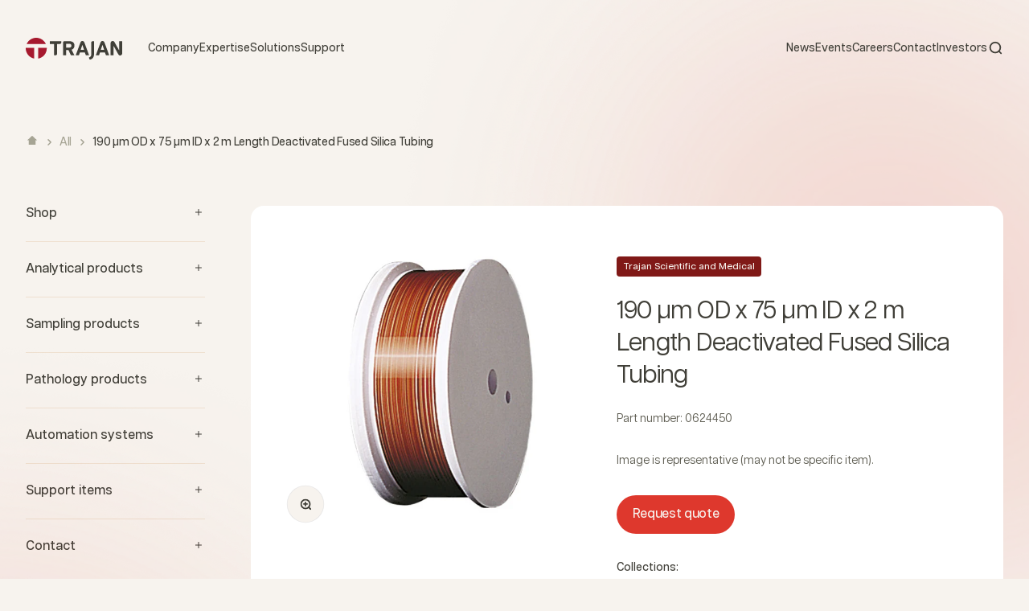

--- FILE ---
content_type: text/html; charset=utf-8
request_url: https://www.trajanscimed.com/products/0624450
body_size: 29178
content:
<!doctype html>

<html class="no-js" lang="en" dir="ltr">
  <head>
    
    <!-- Google Tag Manager -->
<script>(function(w,d,s,l,i){w[l]=w[l]||[];w[l].push({'gtm.start':
new Date().getTime(),event:'gtm.js'});var f=d.getElementsByTagName(s)[0],
j=d.createElement(s),dl=l!='dataLayer'?'&l='+l:'';j.async=true;j.src=
'https://www.googletagmanager.com/gtm.js?id='+i+dl;f.parentNode.insertBefore(j,f);
})(window,document,'script','dataLayer','GTM-WBCTCVW');</script>
<!-- End Google Tag Manager -->
    <meta charset="utf-8">
    <meta
      name="viewport"
      content="width=device-width, initial-scale=1.0, height=device-height, minimum-scale=1.0, maximum-scale=1.0"
    >
    <meta name="theme-color" content="#f0f0f0">

    <title>
      0624450
    </title><meta name="description" content="190 µm OD x 75 µm ID x 2 m Length Deactivated Fused Silica Tubing"><link rel="canonical" href="https://www.trajanscimed.com/products/0624450"><link rel="shortcut icon" href="//www.trajanscimed.com/cdn/shop/files/Union-red.svg?v=1689317847&width=96">
      <link rel="apple-touch-icon" href="//www.trajanscimed.com/cdn/shop/files/Union-red.svg?v=1689317847&width=180"><link rel="preconnect" href="https://cdn.shopify.com">
    <link rel="preconnect" href="https://fonts.shopifycdn.com" crossorigin>
    <link rel="dns-prefetch" href="https://productreviews.shopifycdn.com"><link rel="preload" href="//www.trajanscimed.com/cdn/fonts/barlow/barlow_n7.691d1d11f150e857dcbc1c10ef03d825bc378d81.woff2" as="font" type="font/woff2" crossorigin><link rel="preload" href="//www.trajanscimed.com/cdn/fonts/barlow/barlow_n5.a193a1990790eba0cc5cca569d23799830e90f07.woff2" as="font" type="font/woff2" crossorigin><meta property="og:type" content="product">
  <meta property="og:title" content="190 µm OD x 75 µm ID x 2 m Length Deactivated Fused Silica Tubing">
  <meta property="product:price:amount" content="28.80">
  <meta property="product:price:currency" content="USD"><meta property="og:image" content="http://www.trajanscimed.com/cdn/shop/products/tubing_hplc_fused_silica_image_e7c926f9-26eb-45b1-90e1-3cf7ec68b6a0.jpg?v=1571277022&width=2048">
  <meta property="og:image:secure_url" content="https://www.trajanscimed.com/cdn/shop/products/tubing_hplc_fused_silica_image_e7c926f9-26eb-45b1-90e1-3cf7ec68b6a0.jpg?v=1571277022&width=2048">
  <meta property="og:image:width" content="1024">
  <meta property="og:image:height" content="1024"><meta property="og:description" content="190 µm OD x 75 µm ID x 2 m Length Deactivated Fused Silica Tubing"><meta property="og:url" content="https://www.trajanscimed.com/products/0624450">
<meta property="og:site_name" content="Trajan Scientific and Medical"><meta name="twitter:card" content="summary"><meta name="twitter:title" content="190 µm OD x 75 µm ID x 2 m Length Deactivated Fused Silica Tubing">
  <meta name="twitter:description" content="Request quote"><meta name="twitter:image" content="https://www.trajanscimed.com/cdn/shop/products/tubing_hplc_fused_silica_image_e7c926f9-26eb-45b1-90e1-3cf7ec68b6a0.jpg?crop=center&height=1200&v=1571277022&width=1200">
  <meta name="twitter:image:alt" content="Image representing VSD Tubing">
  <script type="application/ld+json">
  {
    "@context": "https://schema.org",
    "@type": "Product",
    "productID": 9108368961,
    "offers": [{
          "@type": "Offer",
          "name": "190 µm OD x 75 µm ID x 2 m Length Deactivated Fused Silica Tubing",
          "availability":"https://schema.org/InStock",
          "price": 28.8,
          "priceCurrency": "USD",
          "priceValidUntil": "2026-01-31","sku": "0624450","url": "https://www.trajanscimed.com/products/0624450?variant=32513859649"
        }
],"brand": {
      "@type": "Brand",
      "name": "Trajan Scientific and Medical"
    },
    "name": "190 µm OD x 75 µm ID x 2 m Length Deactivated Fused Silica Tubing",
    "description": "Request quote",
    "category": "VSD Tubing",
    "url": "https://www.trajanscimed.com/products/0624450",
    "sku": "0624450","weight": {
        "@type": "QuantitativeValue",
        "unitCode": "kg",
        "value": 0.0
      },"image": {
      "@type": "ImageObject",
      "url": "https://www.trajanscimed.com/cdn/shop/products/tubing_hplc_fused_silica_image_e7c926f9-26eb-45b1-90e1-3cf7ec68b6a0.jpg?v=1571277022&width=1024",
      "image": "https://www.trajanscimed.com/cdn/shop/products/tubing_hplc_fused_silica_image_e7c926f9-26eb-45b1-90e1-3cf7ec68b6a0.jpg?v=1571277022&width=1024",
      "name": "Image representing VSD Tubing",
      "width": "1024",
      "height": "1024"
    }
  }
  </script>



  <script type="application/ld+json">
  {
    "@context": "https://schema.org",
    "@type": "BreadcrumbList",
  "itemListElement": [{
      "@type": "ListItem",
      "position": 1,
      "name": "Home",
      "item": "https://www.trajanscimed.com"
    },{
          "@type": "ListItem",
          "position": 2,
          "name": "190 µm OD x 75 µm ID x 2 m Length Deactivated Fused Silica Tubing",
          "item": "https://www.trajanscimed.com/products/0624450"
        }]
  }
  </script>

<style>/* Typography (heading) */
  @font-face {
  font-family: Barlow;
  font-weight: 700;
  font-style: normal;
  font-display: fallback;
  src: url("//www.trajanscimed.com/cdn/fonts/barlow/barlow_n7.691d1d11f150e857dcbc1c10ef03d825bc378d81.woff2") format("woff2"),
       url("//www.trajanscimed.com/cdn/fonts/barlow/barlow_n7.4fdbb1cb7da0e2c2f88492243ffa2b4f91924840.woff") format("woff");
}

@font-face {
  font-family: Barlow;
  font-weight: 700;
  font-style: italic;
  font-display: fallback;
  src: url("//www.trajanscimed.com/cdn/fonts/barlow/barlow_i7.50e19d6cc2ba5146fa437a5a7443c76d5d730103.woff2") format("woff2"),
       url("//www.trajanscimed.com/cdn/fonts/barlow/barlow_i7.47e9f98f1b094d912e6fd631cc3fe93d9f40964f.woff") format("woff");
}

/* Typography (body) */
  @font-face {
  font-family: Barlow;
  font-weight: 500;
  font-style: normal;
  font-display: fallback;
  src: url("//www.trajanscimed.com/cdn/fonts/barlow/barlow_n5.a193a1990790eba0cc5cca569d23799830e90f07.woff2") format("woff2"),
       url("//www.trajanscimed.com/cdn/fonts/barlow/barlow_n5.ae31c82169b1dc0715609b8cc6a610b917808358.woff") format("woff");
}

@font-face {
  font-family: Barlow;
  font-weight: 500;
  font-style: italic;
  font-display: fallback;
  src: url("//www.trajanscimed.com/cdn/fonts/barlow/barlow_i5.714d58286997b65cd479af615cfa9bb0a117a573.woff2") format("woff2"),
       url("//www.trajanscimed.com/cdn/fonts/barlow/barlow_i5.0120f77e6447d3b5df4bbec8ad8c2d029d87fb21.woff") format("woff");
}

@font-face {
  font-family: Barlow;
  font-weight: 700;
  font-style: normal;
  font-display: fallback;
  src: url("//www.trajanscimed.com/cdn/fonts/barlow/barlow_n7.691d1d11f150e857dcbc1c10ef03d825bc378d81.woff2") format("woff2"),
       url("//www.trajanscimed.com/cdn/fonts/barlow/barlow_n7.4fdbb1cb7da0e2c2f88492243ffa2b4f91924840.woff") format("woff");
}

@font-face {
  font-family: Barlow;
  font-weight: 700;
  font-style: italic;
  font-display: fallback;
  src: url("//www.trajanscimed.com/cdn/fonts/barlow/barlow_i7.50e19d6cc2ba5146fa437a5a7443c76d5d730103.woff2") format("woff2"),
       url("//www.trajanscimed.com/cdn/fonts/barlow/barlow_i7.47e9f98f1b094d912e6fd631cc3fe93d9f40964f.woff") format("woff");
}

:root {
    /**
     * ---------------------------------------------------------------------
     * SPACING VARIABLES
     *
     * We are using a spacing inspired from frameworks like Tailwind CSS.
     * ---------------------------------------------------------------------
     */
    --spacing-0-5: 0.125rem; /* 2px */
    --spacing-1: 0.25rem; /* 4px */
    --spacing-1-5: 0.375rem; /* 6px */
    --spacing-2: 0.5rem; /* 8px */
    --spacing-2-5: 0.625rem; /* 10px */
    --spacing-3: 0.75rem; /* 12px */
    --spacing-3-5: 0.875rem; /* 14px */
    --spacing-4: 1rem; /* 16px */
    --spacing-4-5: 1.125rem; /* 18px */
    --spacing-5: 1.25rem; /* 20px */
    --spacing-5-5: 1.375rem; /* 22px */
    --spacing-6: 1.5rem; /* 24px */
    --spacing-6-5: 1.625rem; /* 26px */
    --spacing-7: 1.75rem; /* 28px */
    --spacing-7-5: 1.875rem; /* 30px */
    --spacing-8: 2rem; /* 32px */
    --spacing-8-5: 2.125rem; /* 34px */
    --spacing-9: 2.25rem; /* 36px */
    --spacing-9-5: 2.375rem; /* 38px */
    --spacing-10: 2.5rem; /* 40px */
    --spacing-11: 2.75rem; /* 44px */
    --spacing-12: 3rem; /* 48px */
    --spacing-14: 3.5rem; /* 56px */
    --spacing-16: 4rem; /* 64px */
    --spacing-18: 4.5rem; /* 72px */
    --spacing-20: 5rem; /* 80px */
    --spacing-24: 6rem; /* 96px */
    --spacing-28: 7rem; /* 112px */
    --spacing-32: 8rem; /* 128px */
    --spacing-36: 9rem; /* 144px */
    --spacing-40: 10rem; /* 160px */
    --spacing-44: 11rem; /* 176px */
    --spacing-48: 12rem; /* 192px */
    --spacing-52: 13rem; /* 208px */
    --spacing-56: 14rem; /* 224px */
    --spacing-60: 15rem; /* 240px */
    --spacing-64: 16rem; /* 256px */
    --spacing-72: 18rem; /* 288px */
    --spacing-80: 20rem; /* 320px */
    --spacing-96: 24rem; /* 384px */

    /* Container */
    --container-max-width: 1600px;
    --container-narrow-max-width: 1350px;
    --container-gutter: var(--spacing-5);
    --section-outer-spacing-block: var(--spacing-12);
    --section-inner-max-spacing-block: var(--spacing-10);
    --section-inner-spacing-inline: var(--container-gutter);
    --section-stack-spacing-block: var(--spacing-8);

    /* Grid gutter */
    --grid-gutter: var(--spacing-5);

    /* Product list settings */
    --product-list-row-gap: var(--spacing-8);
    --product-list-column-gap: var(--grid-gutter);

    /* Form settings */
    --input-gap: var(--spacing-2);
    --input-height: 2.625rem;
    --input-padding-inline: var(--spacing-4);

    /* Other sizes */
    --sticky-area-height: calc(var(--sticky-announcement-bar-enabled, 0) * var(--announcement-bar-height, 0px) + var(--sticky-header-enabled, 0) * var(--header-height, 0px));

    /* RTL support */
    --transform-logical-flip: 1;
    --transform-origin-start: left;
    --transform-origin-end: right;

    /**
     * ---------------------------------------------------------------------
     * TYPOGRAPHY
     * ---------------------------------------------------------------------
     */

    /* Font properties */
    --heading-font-family: Barlow, sans-serif;
    --heading-font-weight: 700;
    --heading-font-style: normal;
    --heading-text-transform: normal;
    --heading-letter-spacing: -0.02em;
    --text-font-family: Barlow, sans-serif;
    --text-font-weight: 500;
    --text-font-style: normal;
    --text-letter-spacing: 0.0em;

    /* Font sizes */
    --text-h0: 3rem;
    --text-h1: 2.5rem;
    --text-h2: 2rem;
    --text-h3: 1.5rem;
    --text-h4: 1.375rem;
    --text-h5: 1.125rem;
    --text-h6: 1rem;
    --text-xs: 0.6875rem;
    --text-sm: 0.75rem;
    --text-base: 0.875rem;
    --text-lg: 1.125rem;

    /**
     * ---------------------------------------------------------------------
     * COLORS
     * ---------------------------------------------------------------------
     */

    /* Color settings */--accent: 64 63 56;
    --text-primary: 64 63 56;
    --background-primary: 247 243 238;
    --dialog-background: 166 25 46;
    --border-color: var(--text-color, var(--text-primary)) / 0.12;

    /* Button colors */
    --button-background-primary: 64 63 56;
    --button-text-primary: 255 255 255;
    --button-background-secondary: 222 56 45;
    --button-text-secondary: 64 63 56;

    /* Status colors */
    --success-background: 224 244 232;
    --success-text: 0 163 65;
    --warning-background: 255 246 233;
    --warning-text: 255 183 74;
    --error-background: 254 231 231;
    --error-text: 248 58 58;

    /* Product colors */
    --on-sale-text: 248 58 58;
    --on-sale-badge-background: 248 58 58;
    --on-sale-badge-text: 255 255 255;
    --sold-out-badge-background: 0 0 0;
    --sold-out-badge-text: 255 255 255;
    --primary-badge-background: 166 25 46;
    --primary-badge-text: 255 255 255;
    --star-color: 255 183 74;
    --product-card-background: 255 255 255;
    --product-card-text: 64 63 56;

    /* Header colors */
    --header-background: 240 240 240;
    --header-text: 64 63 56;

    /* Footer colors */
    --footer-background: 166 25 46;
    --footer-text: 247 243 238;

    /* Rounded variables (used for border radius) */
    --rounded-xs: 0.25rem;
    --rounded-sm: 0.375rem;
    --rounded: 0.75rem;
    --rounded-lg: 1.5rem;
    --rounded-full: 9999px;

    --rounded-button: 3.75rem;
    --rounded-input: 3.0rem;

    /* Box shadow */
    --shadow-sm: 0 2px 8px rgb(var(--text-primary) / 0.05);
    --shadow: 0 5px 15px rgb(var(--text-primary) / 0.05);
    --shadow-md: 0 5px 30px rgb(var(--text-primary) / 0.05);
    --shadow-block: 0px 18px 60px rgb(var(--text-primary) / 0.05);

    /**
     * ---------------------------------------------------------------------
     * OTHER
     * ---------------------------------------------------------------------
     */

    --cursor-close-svg-url: url(//www.trajanscimed.com/cdn/shop/t/32/assets/cursor-close.svg?v=19476568724063543451698880221);
    --cursor-zoom-in-svg-url: url(//www.trajanscimed.com/cdn/shop/t/32/assets/cursor-zoom-in.svg?v=154953035094101115921698880221);
    --cursor-zoom-out-svg-url: url(//www.trajanscimed.com/cdn/shop/t/32/assets/cursor-zoom-out.svg?v=16155520337305705181698880221);
    --checkmark-svg-url: url(//www.trajanscimed.com/cdn/shop/t/32/assets/checkmark.svg?v=77552481021870063511698880221);
  }

  [dir="rtl"]:root {
    /* RTL support */
    --transform-logical-flip: -1;
    --transform-origin-start: right;
    --transform-origin-end: left;
  }

  @media screen and (min-width: 700px) {
    :root {
      /* Typography (font size) */
      --text-h0: 4rem;
      --text-h1: 3rem;
      --text-h2: 2.5rem;
      --text-h3: 2rem;
      --text-h4: 1.625rem;
      --text-h5: 1.25rem;
      --text-h6: 1.125rem;

      --text-xs: 0.75rem;
      --text-sm: 0.875rem;
      --text-base: 1.0rem;
      --text-lg: 1.25rem;

      /* Spacing */
      --container-gutter: 2rem;
      --section-outer-spacing-block: var(--spacing-16);
      --section-inner-max-spacing-block: var(--spacing-12);
      --section-inner-spacing-inline: var(--spacing-12);
      --section-stack-spacing-block: var(--spacing-12);

      /* Grid gutter */
      --grid-gutter: var(--spacing-6);

      /* Product list settings */
      --product-list-row-gap: var(--spacing-12);

      /* Form settings */
      --input-gap: 1rem;
      --input-height: 3.125rem;
      --input-padding-inline: var(--spacing-5);
    }
  }

  @media screen and (min-width: 1000px) {
    :root {
      /* Spacing settings */
      --container-gutter: var(--spacing-12);
      --section-outer-spacing-block: var(--spacing-18);
      --section-inner-max-spacing-block: var(--spacing-16);
      --section-inner-spacing-inline: var(--spacing-16);
      --section-stack-spacing-block: var(--spacing-12);
    }
  }

  @media screen and (min-width: 1150px) {
    :root {
      /* Spacing settings */
      --container-gutter: var(--spacing-12);
      --section-outer-spacing-block: var(--spacing-20);
      --section-inner-max-spacing-block: var(--spacing-16);
      --section-inner-spacing-inline: var(--spacing-16);
      --section-stack-spacing-block: var(--spacing-12);
    }
  }

  @media screen and (min-width: 1400px) {
    :root {
      /* Typography (font size) */
      --text-h0: 5rem;
      --text-h1: 3.75rem;
      --text-h2: 3rem;
      --text-h3: 2.25rem;
      --text-h4: 2rem;
      --text-h5: 1.5rem;
      --text-h6: 1.25rem;

      --section-outer-spacing-block: var(--spacing-24);
      --section-inner-max-spacing-block: var(--spacing-18);
      --section-inner-spacing-inline: var(--spacing-18);
    }
  }

  @media screen and (min-width: 1600px) {
    :root {
      --section-outer-spacing-block: var(--spacing-24);
      --section-inner-max-spacing-block: var(--spacing-20);
      --section-inner-spacing-inline: var(--spacing-20);
    }
  }

  /**
   * ---------------------------------------------------------------------
   * LIQUID DEPENDANT CSS
   *
   * Our main CSS is Liquid free, but some very specific features depend on
   * theme settings, so we have them here
   * ---------------------------------------------------------------------
   */@media screen and (pointer: fine) {
        .button:not([disabled]):hover, .btn:not([disabled]):hover, .shopify-payment-button__button--unbranded:not([disabled]):hover {
          --button-background-opacity: 0.85;
        }

        .button--subdued:not([disabled]):hover {
          --button-background: var(--text-color) / .05 !important;
        }
      }</style><script>
  document.documentElement.classList.replace('no-js', 'js');

  // This allows to expose several variables to the global scope, to be used in scripts
  window.themeVariables = {
    settings: {
      showPageTransition: true,
      headingApparition: "none",
      pageType: "product",
      moneyFormat: "\u003cspan class=hidden\u003e${{ amount }}\u003c\/span\u003e",
      moneyWithCurrencyFormat: "\u003cspan class=hidden\u003e${{ amount }} USD\u003c\/span\u003e",
      currencyCodeEnabled: false,
      cartType: "popover",
      showDiscount: true,
      discountMode: "saving"
    },

    strings: {
      accessibilityClose: "Close",
      accessibilityNext: "Next",
      accessibilityPrevious: "Previous",
      addToCartButton: "Add to cart",
      soldOutButton: "Sold out",
      preOrderButton: "Pre-order",
      unavailableButton: "Unavailable",
      closeGallery: "Close gallery",
      zoomGallery: "Zoom",
      errorGallery: "Image cannot be loaded",
      soldOutBadge: "Sold out",
      discountBadge: "Save @@",
      sku: "Part number:",
      searchNoResults: "No results could be found",
      addOrderNote: "Add order note",
      editOrderNote: "Edit order note",
      shippingEstimatorNoResults: "Sorry, we do not ship to your address.",
      shippingEstimatorOneResult: "There is one shipping rate for your address:",
      shippingEstimatorMultipleResults: "There are several shipping rates for your address:",
      shippingEstimatorError: "One or more error occurred while retrieving shipping rates:"
    },

    breakpoints: {
      'sm': 'screen and (min-width: 700px)',
      'md': 'screen and (min-width: 1000px)',
      'lg': 'screen and (min-width: 1150px)',
      'xl': 'screen and (min-width: 1400px)',

      'sm-max': 'screen and (max-width: 699px)',
      'md-max': 'screen and (max-width: 999px)',
      'lg-max': 'screen and (max-width: 1149px)',
      'xl-max': 'screen and (max-width: 1399px)'
    }
  };window.addEventListener('DOMContentLoaded', () => {
      const isReloaded = (window.performance.navigation && window.performance.navigation.type === 1) || window.performance.getEntriesByType('navigation').map((nav) => nav.type).includes('reload');

      if ('animate' in document.documentElement && window.matchMedia('(prefers-reduced-motion: no-preference)').matches && document.referrer.includes(location.host) && !isReloaded) {
        document.body.animate({opacity: [0, 1]}, {duration: 115, fill: 'forwards'});
      }
    });

    window.addEventListener('pageshow', (event) => {
      document.body.classList.remove('page-transition');

      if (event.persisted) {
        document.body.animate({opacity: [0, 1]}, {duration: 0, fill: 'forwards'});
      }
    });// For detecting native share
  document.documentElement.classList.add(`native-share--${navigator.share ? 'enabled' : 'disabled'}`);// We save the product ID in local storage to be eventually used for recently viewed section
    try {
      const recentlyViewedProducts = new Set(JSON.parse(localStorage.getItem('theme:recently-viewed-products') || '[]'));

      recentlyViewedProducts.delete(9108368961); // Delete first to re-move the product
      recentlyViewedProducts.add(9108368961);

      localStorage.setItem('theme:recently-viewed-products', JSON.stringify(Array.from(recentlyViewedProducts.values()).reverse()));
    } catch (e) {
      // Safari in private mode does not allow setting item, we silently fail
    }</script><script src="//www.trajanscimed.com/cdn/shop/t/32/assets/jquery.min.js?v=53701203449885855251698880221" type="text/javascript"></script>
    <script src="https://cdnjs.cloudflare.com/ajax/libs/jquery-cookie/1.4.1/jquery.cookie.min.js" integrity="sha512-3j3VU6WC5rPQB4Ld1jnLV7Kd5xr+cq9avvhwqzbH/taCRNURoeEpoPBK9pDyeukwSxwRPJ8fDgvYXd6SkaZ2TA==" crossorigin="anonymous" referrerpolicy="no-referrer"></script>
    <script src="//www.trajanscimed.com/cdn/shop/t/32/assets/swiper-bundle.min.js?v=56494944408430347611698880221" type="text/javascript"></script>
    <script type="module" src="//www.trajanscimed.com/cdn/shop/t/32/assets/vendor.min.js?v=116339017346731345031698880221"></script>
    <script type="module" src="//www.trajanscimed.com/cdn/shop/t/32/assets/theme.js?v=84152424491514560691698880571"></script>
    <script type="module" src="//www.trajanscimed.com/cdn/shop/t/32/assets/sections.js?v=83651421950579869251716443904"></script>

    <script>window.performance && window.performance.mark && window.performance.mark('shopify.content_for_header.start');</script><meta id="shopify-digital-wallet" name="shopify-digital-wallet" content="/7679441/digital_wallets/dialog">
<link rel="alternate" type="application/json+oembed" href="https://www.trajanscimed.com/products/0624450.oembed">
<script async="async" src="/checkouts/internal/preloads.js?locale=en-US"></script>
<script id="shopify-features" type="application/json">{"accessToken":"a36da39945bfd6ed158c0e37ce2dc219","betas":["rich-media-storefront-analytics"],"domain":"www.trajanscimed.com","predictiveSearch":true,"shopId":7679441,"locale":"en"}</script>
<script>var Shopify = Shopify || {};
Shopify.shop = "sge-analytical-science.myshopify.com";
Shopify.locale = "en";
Shopify.currency = {"active":"USD","rate":"1.0"};
Shopify.country = "US";
Shopify.theme = {"name":"LIVE - v1.0.1 (081360d) - 06.23.24, 23:23","id":122995310695,"schema_name":"Impact","schema_version":"4.3.3","theme_store_id":null,"role":"main"};
Shopify.theme.handle = "null";
Shopify.theme.style = {"id":null,"handle":null};
Shopify.cdnHost = "www.trajanscimed.com/cdn";
Shopify.routes = Shopify.routes || {};
Shopify.routes.root = "/";</script>
<script type="module">!function(o){(o.Shopify=o.Shopify||{}).modules=!0}(window);</script>
<script>!function(o){function n(){var o=[];function n(){o.push(Array.prototype.slice.apply(arguments))}return n.q=o,n}var t=o.Shopify=o.Shopify||{};t.loadFeatures=n(),t.autoloadFeatures=n()}(window);</script>
<script id="shop-js-analytics" type="application/json">{"pageType":"product"}</script>
<script defer="defer" async type="module" src="//www.trajanscimed.com/cdn/shopifycloud/shop-js/modules/v2/client.init-shop-cart-sync_BdyHc3Nr.en.esm.js"></script>
<script defer="defer" async type="module" src="//www.trajanscimed.com/cdn/shopifycloud/shop-js/modules/v2/chunk.common_Daul8nwZ.esm.js"></script>
<script type="module">
  await import("//www.trajanscimed.com/cdn/shopifycloud/shop-js/modules/v2/client.init-shop-cart-sync_BdyHc3Nr.en.esm.js");
await import("//www.trajanscimed.com/cdn/shopifycloud/shop-js/modules/v2/chunk.common_Daul8nwZ.esm.js");

  window.Shopify.SignInWithShop?.initShopCartSync?.({"fedCMEnabled":true,"windoidEnabled":true});

</script>
<script>(function() {
  var isLoaded = false;
  function asyncLoad() {
    if (isLoaded) return;
    isLoaded = true;
    var urls = ["https:\/\/inffuse-platform.appspot.com\/plugins\/shopify\/loader.js?app=calendar\u0026shop=sge-analytical-science.myshopify.com\u0026shop=sge-analytical-science.myshopify.com","\/\/www.powr.io\/powr.js?powr-token=sge-analytical-science.myshopify.com\u0026external-type=shopify\u0026shop=sge-analytical-science.myshopify.com","\/\/www.powr.io\/powr.js?powr-token=sge-analytical-science.myshopify.com\u0026external-type=shopify\u0026shop=sge-analytical-science.myshopify.com","\/\/shopify.privy.com\/widget.js?shop=sge-analytical-science.myshopify.com","\/\/www.powr.io\/powr.js?powr-token=sge-analytical-science.myshopify.com\u0026external-type=shopify\u0026shop=sge-analytical-science.myshopify.com","\/\/www.powr.io\/powr.js?powr-token=sge-analytical-science.myshopify.com\u0026external-type=shopify\u0026shop=sge-analytical-science.myshopify.com","https:\/\/outlanefeatures.com\/static\/outlane-features.js?shop=sge-analytical-science.myshopify.com"];
    for (var i = 0; i < urls.length; i++) {
      var s = document.createElement('script');
      s.type = 'text/javascript';
      s.async = true;
      s.src = urls[i];
      var x = document.getElementsByTagName('script')[0];
      x.parentNode.insertBefore(s, x);
    }
  };
  if(window.attachEvent) {
    window.attachEvent('onload', asyncLoad);
  } else {
    window.addEventListener('load', asyncLoad, false);
  }
})();</script>
<script id="__st">var __st={"a":7679441,"offset":39600,"reqid":"6b8b1e3a-6c3d-4eba-acb8-0a36039299ba-1768960908","pageurl":"www.trajanscimed.com\/products\/0624450","u":"821d125210b0","p":"product","rtyp":"product","rid":9108368961};</script>
<script>window.ShopifyPaypalV4VisibilityTracking = true;</script>
<script id="form-persister">!function(){'use strict';const t='contact',e='new_comment',n=[[t,t],['blogs',e],['comments',e],[t,'customer']],o='password',r='form_key',c=['recaptcha-v3-token','g-recaptcha-response','h-captcha-response',o],s=()=>{try{return window.sessionStorage}catch{return}},i='__shopify_v',u=t=>t.elements[r],a=function(){const t=[...n].map((([t,e])=>`form[action*='/${t}']:not([data-nocaptcha='true']) input[name='form_type'][value='${e}']`)).join(',');var e;return e=t,()=>e?[...document.querySelectorAll(e)].map((t=>t.form)):[]}();function m(t){const e=u(t);a().includes(t)&&(!e||!e.value)&&function(t){try{if(!s())return;!function(t){const e=s();if(!e)return;const n=u(t);if(!n)return;const o=n.value;o&&e.removeItem(o)}(t);const e=Array.from(Array(32),(()=>Math.random().toString(36)[2])).join('');!function(t,e){u(t)||t.append(Object.assign(document.createElement('input'),{type:'hidden',name:r})),t.elements[r].value=e}(t,e),function(t,e){const n=s();if(!n)return;const r=[...t.querySelectorAll(`input[type='${o}']`)].map((({name:t})=>t)),u=[...c,...r],a={};for(const[o,c]of new FormData(t).entries())u.includes(o)||(a[o]=c);n.setItem(e,JSON.stringify({[i]:1,action:t.action,data:a}))}(t,e)}catch(e){console.error('failed to persist form',e)}}(t)}const f=t=>{if('true'===t.dataset.persistBound)return;const e=function(t,e){const n=function(t){return'function'==typeof t.submit?t.submit:HTMLFormElement.prototype.submit}(t).bind(t);return function(){let t;return()=>{t||(t=!0,(()=>{try{e(),n()}catch(t){(t=>{console.error('form submit failed',t)})(t)}})(),setTimeout((()=>t=!1),250))}}()}(t,(()=>{m(t)}));!function(t,e){if('function'==typeof t.submit&&'function'==typeof e)try{t.submit=e}catch{}}(t,e),t.addEventListener('submit',(t=>{t.preventDefault(),e()})),t.dataset.persistBound='true'};!function(){function t(t){const e=(t=>{const e=t.target;return e instanceof HTMLFormElement?e:e&&e.form})(t);e&&m(e)}document.addEventListener('submit',t),document.addEventListener('DOMContentLoaded',(()=>{const e=a();for(const t of e)f(t);var n;n=document.body,new window.MutationObserver((t=>{for(const e of t)if('childList'===e.type&&e.addedNodes.length)for(const t of e.addedNodes)1===t.nodeType&&'FORM'===t.tagName&&a().includes(t)&&f(t)})).observe(n,{childList:!0,subtree:!0,attributes:!1}),document.removeEventListener('submit',t)}))}()}();</script>
<script integrity="sha256-4kQ18oKyAcykRKYeNunJcIwy7WH5gtpwJnB7kiuLZ1E=" data-source-attribution="shopify.loadfeatures" defer="defer" src="//www.trajanscimed.com/cdn/shopifycloud/storefront/assets/storefront/load_feature-a0a9edcb.js" crossorigin="anonymous"></script>
<script data-source-attribution="shopify.dynamic_checkout.dynamic.init">var Shopify=Shopify||{};Shopify.PaymentButton=Shopify.PaymentButton||{isStorefrontPortableWallets:!0,init:function(){window.Shopify.PaymentButton.init=function(){};var t=document.createElement("script");t.src="https://www.trajanscimed.com/cdn/shopifycloud/portable-wallets/latest/portable-wallets.en.js",t.type="module",document.head.appendChild(t)}};
</script>
<script data-source-attribution="shopify.dynamic_checkout.buyer_consent">
  function portableWalletsHideBuyerConsent(e){var t=document.getElementById("shopify-buyer-consent"),n=document.getElementById("shopify-subscription-policy-button");t&&n&&(t.classList.add("hidden"),t.setAttribute("aria-hidden","true"),n.removeEventListener("click",e))}function portableWalletsShowBuyerConsent(e){var t=document.getElementById("shopify-buyer-consent"),n=document.getElementById("shopify-subscription-policy-button");t&&n&&(t.classList.remove("hidden"),t.removeAttribute("aria-hidden"),n.addEventListener("click",e))}window.Shopify?.PaymentButton&&(window.Shopify.PaymentButton.hideBuyerConsent=portableWalletsHideBuyerConsent,window.Shopify.PaymentButton.showBuyerConsent=portableWalletsShowBuyerConsent);
</script>
<script data-source-attribution="shopify.dynamic_checkout.cart.bootstrap">document.addEventListener("DOMContentLoaded",(function(){function t(){return document.querySelector("shopify-accelerated-checkout-cart, shopify-accelerated-checkout")}if(t())Shopify.PaymentButton.init();else{new MutationObserver((function(e,n){t()&&(Shopify.PaymentButton.init(),n.disconnect())})).observe(document.body,{childList:!0,subtree:!0})}}));
</script>

<script>window.performance && window.performance.mark && window.performance.mark('shopify.content_for_header.end');</script>
<link href="//www.trajanscimed.com/cdn/shop/t/32/assets/theme.css?v=183406703823273573401719199369" rel="stylesheet" type="text/css" media="all" /><link href="//www.trajanscimed.com/cdn/shop/t/32/assets/aos.css?v=171440860698160758581698880221" rel="stylesheet" type="text/css" media="all" />
    <link href="//www.trajanscimed.com/cdn/shop/t/32/assets/swiper-bundle.min.css?v=62323790987964928671698880221" rel="stylesheet" type="text/css" media="all" />
    <link href="//www.trajanscimed.com/cdn/shop/t/32/assets/styleguide.css?v=3209227176748373701698880221" rel="stylesheet" type="text/css" media="all" />
    <link href="//www.trajanscimed.com/cdn/shop/t/32/assets/header-footer.css?v=75391292426585026841719199369" rel="stylesheet" type="text/css" media="all" />
    <link href="//www.trajanscimed.com/cdn/shop/t/32/assets/home.css?v=163426969845524519341698880221" rel="stylesheet" type="text/css" media="all" />
    <link href="//www.trajanscimed.com/cdn/shop/t/32/assets/collection.css?v=78523865687748707901698880221" rel="stylesheet" type="text/css" media="all" />
    <link href="//www.trajanscimed.com/cdn/shop/t/32/assets/blog.css?v=49081646733359990071698880221" rel="stylesheet" type="text/css" media="all" />
    <link href="//www.trajanscimed.com/cdn/shop/t/32/assets/contact.css?v=66846968895345973481698880221" rel="stylesheet" type="text/css" media="all" />
    <link href="//www.trajanscimed.com/cdn/shop/t/32/assets/carrer.css?v=145182637200350235741698880221" rel="stylesheet" type="text/css" media="all" />
    <link href="//www.trajanscimed.com/cdn/shop/t/32/assets/location.css?v=111603181540343972631698880221" rel="stylesheet" type="text/css" media="all" />
    <link href="//www.trajanscimed.com/cdn/shop/t/32/assets/404.css?v=124661434300015521181698880221" rel="stylesheet" type="text/css" media="all" />
    <link href="//www.trajanscimed.com/cdn/shop/t/32/assets/list-detail-item.css?v=135649880882351125561698880221" rel="stylesheet" type="text/css" media="all" />
    <link href="//www.trajanscimed.com/cdn/shop/t/32/assets/default-temp.css?v=101745175152201140831698880221" rel="stylesheet" type="text/css" media="all" />
    <link href="//www.trajanscimed.com/cdn/shop/t/32/assets/custom.css?v=135211090773897704921719199251" rel="stylesheet" type="text/css" media="all" />
    
    
    
  <link href="https://monorail-edge.shopifysvc.com" rel="dns-prefetch">
<script>(function(){if ("sendBeacon" in navigator && "performance" in window) {try {var session_token_from_headers = performance.getEntriesByType('navigation')[0].serverTiming.find(x => x.name == '_s').description;} catch {var session_token_from_headers = undefined;}var session_cookie_matches = document.cookie.match(/_shopify_s=([^;]*)/);var session_token_from_cookie = session_cookie_matches && session_cookie_matches.length === 2 ? session_cookie_matches[1] : "";var session_token = session_token_from_headers || session_token_from_cookie || "";function handle_abandonment_event(e) {var entries = performance.getEntries().filter(function(entry) {return /monorail-edge.shopifysvc.com/.test(entry.name);});if (!window.abandonment_tracked && entries.length === 0) {window.abandonment_tracked = true;var currentMs = Date.now();var navigation_start = performance.timing.navigationStart;var payload = {shop_id: 7679441,url: window.location.href,navigation_start,duration: currentMs - navigation_start,session_token,page_type: "product"};window.navigator.sendBeacon("https://monorail-edge.shopifysvc.com/v1/produce", JSON.stringify({schema_id: "online_store_buyer_site_abandonment/1.1",payload: payload,metadata: {event_created_at_ms: currentMs,event_sent_at_ms: currentMs}}));}}window.addEventListener('pagehide', handle_abandonment_event);}}());</script>
<script id="web-pixels-manager-setup">(function e(e,d,r,n,o){if(void 0===o&&(o={}),!Boolean(null===(a=null===(i=window.Shopify)||void 0===i?void 0:i.analytics)||void 0===a?void 0:a.replayQueue)){var i,a;window.Shopify=window.Shopify||{};var t=window.Shopify;t.analytics=t.analytics||{};var s=t.analytics;s.replayQueue=[],s.publish=function(e,d,r){return s.replayQueue.push([e,d,r]),!0};try{self.performance.mark("wpm:start")}catch(e){}var l=function(){var e={modern:/Edge?\/(1{2}[4-9]|1[2-9]\d|[2-9]\d{2}|\d{4,})\.\d+(\.\d+|)|Firefox\/(1{2}[4-9]|1[2-9]\d|[2-9]\d{2}|\d{4,})\.\d+(\.\d+|)|Chrom(ium|e)\/(9{2}|\d{3,})\.\d+(\.\d+|)|(Maci|X1{2}).+ Version\/(15\.\d+|(1[6-9]|[2-9]\d|\d{3,})\.\d+)([,.]\d+|)( \(\w+\)|)( Mobile\/\w+|) Safari\/|Chrome.+OPR\/(9{2}|\d{3,})\.\d+\.\d+|(CPU[ +]OS|iPhone[ +]OS|CPU[ +]iPhone|CPU IPhone OS|CPU iPad OS)[ +]+(15[._]\d+|(1[6-9]|[2-9]\d|\d{3,})[._]\d+)([._]\d+|)|Android:?[ /-](13[3-9]|1[4-9]\d|[2-9]\d{2}|\d{4,})(\.\d+|)(\.\d+|)|Android.+Firefox\/(13[5-9]|1[4-9]\d|[2-9]\d{2}|\d{4,})\.\d+(\.\d+|)|Android.+Chrom(ium|e)\/(13[3-9]|1[4-9]\d|[2-9]\d{2}|\d{4,})\.\d+(\.\d+|)|SamsungBrowser\/([2-9]\d|\d{3,})\.\d+/,legacy:/Edge?\/(1[6-9]|[2-9]\d|\d{3,})\.\d+(\.\d+|)|Firefox\/(5[4-9]|[6-9]\d|\d{3,})\.\d+(\.\d+|)|Chrom(ium|e)\/(5[1-9]|[6-9]\d|\d{3,})\.\d+(\.\d+|)([\d.]+$|.*Safari\/(?![\d.]+ Edge\/[\d.]+$))|(Maci|X1{2}).+ Version\/(10\.\d+|(1[1-9]|[2-9]\d|\d{3,})\.\d+)([,.]\d+|)( \(\w+\)|)( Mobile\/\w+|) Safari\/|Chrome.+OPR\/(3[89]|[4-9]\d|\d{3,})\.\d+\.\d+|(CPU[ +]OS|iPhone[ +]OS|CPU[ +]iPhone|CPU IPhone OS|CPU iPad OS)[ +]+(10[._]\d+|(1[1-9]|[2-9]\d|\d{3,})[._]\d+)([._]\d+|)|Android:?[ /-](13[3-9]|1[4-9]\d|[2-9]\d{2}|\d{4,})(\.\d+|)(\.\d+|)|Mobile Safari.+OPR\/([89]\d|\d{3,})\.\d+\.\d+|Android.+Firefox\/(13[5-9]|1[4-9]\d|[2-9]\d{2}|\d{4,})\.\d+(\.\d+|)|Android.+Chrom(ium|e)\/(13[3-9]|1[4-9]\d|[2-9]\d{2}|\d{4,})\.\d+(\.\d+|)|Android.+(UC? ?Browser|UCWEB|U3)[ /]?(15\.([5-9]|\d{2,})|(1[6-9]|[2-9]\d|\d{3,})\.\d+)\.\d+|SamsungBrowser\/(5\.\d+|([6-9]|\d{2,})\.\d+)|Android.+MQ{2}Browser\/(14(\.(9|\d{2,})|)|(1[5-9]|[2-9]\d|\d{3,})(\.\d+|))(\.\d+|)|K[Aa][Ii]OS\/(3\.\d+|([4-9]|\d{2,})\.\d+)(\.\d+|)/},d=e.modern,r=e.legacy,n=navigator.userAgent;return n.match(d)?"modern":n.match(r)?"legacy":"unknown"}(),u="modern"===l?"modern":"legacy",c=(null!=n?n:{modern:"",legacy:""})[u],f=function(e){return[e.baseUrl,"/wpm","/b",e.hashVersion,"modern"===e.buildTarget?"m":"l",".js"].join("")}({baseUrl:d,hashVersion:r,buildTarget:u}),m=function(e){var d=e.version,r=e.bundleTarget,n=e.surface,o=e.pageUrl,i=e.monorailEndpoint;return{emit:function(e){var a=e.status,t=e.errorMsg,s=(new Date).getTime(),l=JSON.stringify({metadata:{event_sent_at_ms:s},events:[{schema_id:"web_pixels_manager_load/3.1",payload:{version:d,bundle_target:r,page_url:o,status:a,surface:n,error_msg:t},metadata:{event_created_at_ms:s}}]});if(!i)return console&&console.warn&&console.warn("[Web Pixels Manager] No Monorail endpoint provided, skipping logging."),!1;try{return self.navigator.sendBeacon.bind(self.navigator)(i,l)}catch(e){}var u=new XMLHttpRequest;try{return u.open("POST",i,!0),u.setRequestHeader("Content-Type","text/plain"),u.send(l),!0}catch(e){return console&&console.warn&&console.warn("[Web Pixels Manager] Got an unhandled error while logging to Monorail."),!1}}}}({version:r,bundleTarget:l,surface:e.surface,pageUrl:self.location.href,monorailEndpoint:e.monorailEndpoint});try{o.browserTarget=l,function(e){var d=e.src,r=e.async,n=void 0===r||r,o=e.onload,i=e.onerror,a=e.sri,t=e.scriptDataAttributes,s=void 0===t?{}:t,l=document.createElement("script"),u=document.querySelector("head"),c=document.querySelector("body");if(l.async=n,l.src=d,a&&(l.integrity=a,l.crossOrigin="anonymous"),s)for(var f in s)if(Object.prototype.hasOwnProperty.call(s,f))try{l.dataset[f]=s[f]}catch(e){}if(o&&l.addEventListener("load",o),i&&l.addEventListener("error",i),u)u.appendChild(l);else{if(!c)throw new Error("Did not find a head or body element to append the script");c.appendChild(l)}}({src:f,async:!0,onload:function(){if(!function(){var e,d;return Boolean(null===(d=null===(e=window.Shopify)||void 0===e?void 0:e.analytics)||void 0===d?void 0:d.initialized)}()){var d=window.webPixelsManager.init(e)||void 0;if(d){var r=window.Shopify.analytics;r.replayQueue.forEach((function(e){var r=e[0],n=e[1],o=e[2];d.publishCustomEvent(r,n,o)})),r.replayQueue=[],r.publish=d.publishCustomEvent,r.visitor=d.visitor,r.initialized=!0}}},onerror:function(){return m.emit({status:"failed",errorMsg:"".concat(f," has failed to load")})},sri:function(e){var d=/^sha384-[A-Za-z0-9+/=]+$/;return"string"==typeof e&&d.test(e)}(c)?c:"",scriptDataAttributes:o}),m.emit({status:"loading"})}catch(e){m.emit({status:"failed",errorMsg:(null==e?void 0:e.message)||"Unknown error"})}}})({shopId: 7679441,storefrontBaseUrl: "https://www.trajanscimed.com",extensionsBaseUrl: "https://extensions.shopifycdn.com/cdn/shopifycloud/web-pixels-manager",monorailEndpoint: "https://monorail-edge.shopifysvc.com/unstable/produce_batch",surface: "storefront-renderer",enabledBetaFlags: ["2dca8a86"],webPixelsConfigList: [{"id":"291373159","configuration":"{\"config\":\"{\\\"pixel_id\\\":\\\"G-9MNBEDPJBN\\\",\\\"gtag_events\\\":[{\\\"type\\\":\\\"purchase\\\",\\\"action_label\\\":\\\"G-9MNBEDPJBN\\\"},{\\\"type\\\":\\\"page_view\\\",\\\"action_label\\\":\\\"G-9MNBEDPJBN\\\"},{\\\"type\\\":\\\"view_item\\\",\\\"action_label\\\":\\\"G-9MNBEDPJBN\\\"},{\\\"type\\\":\\\"search\\\",\\\"action_label\\\":\\\"G-9MNBEDPJBN\\\"},{\\\"type\\\":\\\"add_to_cart\\\",\\\"action_label\\\":\\\"G-9MNBEDPJBN\\\"},{\\\"type\\\":\\\"begin_checkout\\\",\\\"action_label\\\":\\\"G-9MNBEDPJBN\\\"},{\\\"type\\\":\\\"add_payment_info\\\",\\\"action_label\\\":\\\"G-9MNBEDPJBN\\\"}],\\\"enable_monitoring_mode\\\":false}\"}","eventPayloadVersion":"v1","runtimeContext":"OPEN","scriptVersion":"b2a88bafab3e21179ed38636efcd8a93","type":"APP","apiClientId":1780363,"privacyPurposes":[],"dataSharingAdjustments":{"protectedCustomerApprovalScopes":["read_customer_address","read_customer_email","read_customer_name","read_customer_personal_data","read_customer_phone"]}},{"id":"42172519","eventPayloadVersion":"v1","runtimeContext":"LAX","scriptVersion":"1","type":"CUSTOM","privacyPurposes":["MARKETING"],"name":"Meta pixel (migrated)"},{"id":"shopify-app-pixel","configuration":"{}","eventPayloadVersion":"v1","runtimeContext":"STRICT","scriptVersion":"0450","apiClientId":"shopify-pixel","type":"APP","privacyPurposes":["ANALYTICS","MARKETING"]},{"id":"shopify-custom-pixel","eventPayloadVersion":"v1","runtimeContext":"LAX","scriptVersion":"0450","apiClientId":"shopify-pixel","type":"CUSTOM","privacyPurposes":["ANALYTICS","MARKETING"]}],isMerchantRequest: false,initData: {"shop":{"name":"Trajan Scientific and Medical","paymentSettings":{"currencyCode":"USD"},"myshopifyDomain":"sge-analytical-science.myshopify.com","countryCode":"AU","storefrontUrl":"https:\/\/www.trajanscimed.com"},"customer":null,"cart":null,"checkout":null,"productVariants":[{"price":{"amount":28.8,"currencyCode":"USD"},"product":{"title":"190 µm OD x 75 µm ID x 2 m Length Deactivated Fused Silica Tubing","vendor":"Trajan Scientific and Medical","id":"9108368961","untranslatedTitle":"190 µm OD x 75 µm ID x 2 m Length Deactivated Fused Silica Tubing","url":"\/products\/0624450","type":"VSD Tubing"},"id":"32513859649","image":{"src":"\/\/www.trajanscimed.com\/cdn\/shop\/products\/tubing_hplc_fused_silica_image_e7c926f9-26eb-45b1-90e1-3cf7ec68b6a0.jpg?v=1571277022"},"sku":"0624450","title":"Default Title","untranslatedTitle":"Default Title"}],"purchasingCompany":null},},"https://www.trajanscimed.com/cdn","fcfee988w5aeb613cpc8e4bc33m6693e112",{"modern":"","legacy":""},{"shopId":"7679441","storefrontBaseUrl":"https:\/\/www.trajanscimed.com","extensionBaseUrl":"https:\/\/extensions.shopifycdn.com\/cdn\/shopifycloud\/web-pixels-manager","surface":"storefront-renderer","enabledBetaFlags":"[\"2dca8a86\"]","isMerchantRequest":"false","hashVersion":"fcfee988w5aeb613cpc8e4bc33m6693e112","publish":"custom","events":"[[\"page_viewed\",{}],[\"product_viewed\",{\"productVariant\":{\"price\":{\"amount\":28.8,\"currencyCode\":\"USD\"},\"product\":{\"title\":\"190 µm OD x 75 µm ID x 2 m Length Deactivated Fused Silica Tubing\",\"vendor\":\"Trajan Scientific and Medical\",\"id\":\"9108368961\",\"untranslatedTitle\":\"190 µm OD x 75 µm ID x 2 m Length Deactivated Fused Silica Tubing\",\"url\":\"\/products\/0624450\",\"type\":\"VSD Tubing\"},\"id\":\"32513859649\",\"image\":{\"src\":\"\/\/www.trajanscimed.com\/cdn\/shop\/products\/tubing_hplc_fused_silica_image_e7c926f9-26eb-45b1-90e1-3cf7ec68b6a0.jpg?v=1571277022\"},\"sku\":\"0624450\",\"title\":\"Default Title\",\"untranslatedTitle\":\"Default Title\"}}]]"});</script><script>
  window.ShopifyAnalytics = window.ShopifyAnalytics || {};
  window.ShopifyAnalytics.meta = window.ShopifyAnalytics.meta || {};
  window.ShopifyAnalytics.meta.currency = 'USD';
  var meta = {"product":{"id":9108368961,"gid":"gid:\/\/shopify\/Product\/9108368961","vendor":"Trajan Scientific and Medical","type":"VSD Tubing","handle":"0624450","variants":[{"id":32513859649,"price":2880,"name":"190 µm OD x 75 µm ID x 2 m Length Deactivated Fused Silica Tubing","public_title":null,"sku":"0624450"}],"remote":false},"page":{"pageType":"product","resourceType":"product","resourceId":9108368961,"requestId":"6b8b1e3a-6c3d-4eba-acb8-0a36039299ba-1768960908"}};
  for (var attr in meta) {
    window.ShopifyAnalytics.meta[attr] = meta[attr];
  }
</script>
<script class="analytics">
  (function () {
    var customDocumentWrite = function(content) {
      var jquery = null;

      if (window.jQuery) {
        jquery = window.jQuery;
      } else if (window.Checkout && window.Checkout.$) {
        jquery = window.Checkout.$;
      }

      if (jquery) {
        jquery('body').append(content);
      }
    };

    var hasLoggedConversion = function(token) {
      if (token) {
        return document.cookie.indexOf('loggedConversion=' + token) !== -1;
      }
      return false;
    }

    var setCookieIfConversion = function(token) {
      if (token) {
        var twoMonthsFromNow = new Date(Date.now());
        twoMonthsFromNow.setMonth(twoMonthsFromNow.getMonth() + 2);

        document.cookie = 'loggedConversion=' + token + '; expires=' + twoMonthsFromNow;
      }
    }

    var trekkie = window.ShopifyAnalytics.lib = window.trekkie = window.trekkie || [];
    if (trekkie.integrations) {
      return;
    }
    trekkie.methods = [
      'identify',
      'page',
      'ready',
      'track',
      'trackForm',
      'trackLink'
    ];
    trekkie.factory = function(method) {
      return function() {
        var args = Array.prototype.slice.call(arguments);
        args.unshift(method);
        trekkie.push(args);
        return trekkie;
      };
    };
    for (var i = 0; i < trekkie.methods.length; i++) {
      var key = trekkie.methods[i];
      trekkie[key] = trekkie.factory(key);
    }
    trekkie.load = function(config) {
      trekkie.config = config || {};
      trekkie.config.initialDocumentCookie = document.cookie;
      var first = document.getElementsByTagName('script')[0];
      var script = document.createElement('script');
      script.type = 'text/javascript';
      script.onerror = function(e) {
        var scriptFallback = document.createElement('script');
        scriptFallback.type = 'text/javascript';
        scriptFallback.onerror = function(error) {
                var Monorail = {
      produce: function produce(monorailDomain, schemaId, payload) {
        var currentMs = new Date().getTime();
        var event = {
          schema_id: schemaId,
          payload: payload,
          metadata: {
            event_created_at_ms: currentMs,
            event_sent_at_ms: currentMs
          }
        };
        return Monorail.sendRequest("https://" + monorailDomain + "/v1/produce", JSON.stringify(event));
      },
      sendRequest: function sendRequest(endpointUrl, payload) {
        // Try the sendBeacon API
        if (window && window.navigator && typeof window.navigator.sendBeacon === 'function' && typeof window.Blob === 'function' && !Monorail.isIos12()) {
          var blobData = new window.Blob([payload], {
            type: 'text/plain'
          });

          if (window.navigator.sendBeacon(endpointUrl, blobData)) {
            return true;
          } // sendBeacon was not successful

        } // XHR beacon

        var xhr = new XMLHttpRequest();

        try {
          xhr.open('POST', endpointUrl);
          xhr.setRequestHeader('Content-Type', 'text/plain');
          xhr.send(payload);
        } catch (e) {
          console.log(e);
        }

        return false;
      },
      isIos12: function isIos12() {
        return window.navigator.userAgent.lastIndexOf('iPhone; CPU iPhone OS 12_') !== -1 || window.navigator.userAgent.lastIndexOf('iPad; CPU OS 12_') !== -1;
      }
    };
    Monorail.produce('monorail-edge.shopifysvc.com',
      'trekkie_storefront_load_errors/1.1',
      {shop_id: 7679441,
      theme_id: 122995310695,
      app_name: "storefront",
      context_url: window.location.href,
      source_url: "//www.trajanscimed.com/cdn/s/trekkie.storefront.cd680fe47e6c39ca5d5df5f0a32d569bc48c0f27.min.js"});

        };
        scriptFallback.async = true;
        scriptFallback.src = '//www.trajanscimed.com/cdn/s/trekkie.storefront.cd680fe47e6c39ca5d5df5f0a32d569bc48c0f27.min.js';
        first.parentNode.insertBefore(scriptFallback, first);
      };
      script.async = true;
      script.src = '//www.trajanscimed.com/cdn/s/trekkie.storefront.cd680fe47e6c39ca5d5df5f0a32d569bc48c0f27.min.js';
      first.parentNode.insertBefore(script, first);
    };
    trekkie.load(
      {"Trekkie":{"appName":"storefront","development":false,"defaultAttributes":{"shopId":7679441,"isMerchantRequest":null,"themeId":122995310695,"themeCityHash":"1765815885313249036","contentLanguage":"en","currency":"USD","eventMetadataId":"ceb2878b-959f-4c68-a6a1-d1de83bc40ef"},"isServerSideCookieWritingEnabled":true,"monorailRegion":"shop_domain","enabledBetaFlags":["65f19447"]},"Session Attribution":{},"S2S":{"facebookCapiEnabled":false,"source":"trekkie-storefront-renderer","apiClientId":580111}}
    );

    var loaded = false;
    trekkie.ready(function() {
      if (loaded) return;
      loaded = true;

      window.ShopifyAnalytics.lib = window.trekkie;

      var originalDocumentWrite = document.write;
      document.write = customDocumentWrite;
      try { window.ShopifyAnalytics.merchantGoogleAnalytics.call(this); } catch(error) {};
      document.write = originalDocumentWrite;

      window.ShopifyAnalytics.lib.page(null,{"pageType":"product","resourceType":"product","resourceId":9108368961,"requestId":"6b8b1e3a-6c3d-4eba-acb8-0a36039299ba-1768960908","shopifyEmitted":true});

      var match = window.location.pathname.match(/checkouts\/(.+)\/(thank_you|post_purchase)/)
      var token = match? match[1]: undefined;
      if (!hasLoggedConversion(token)) {
        setCookieIfConversion(token);
        window.ShopifyAnalytics.lib.track("Viewed Product",{"currency":"USD","variantId":32513859649,"productId":9108368961,"productGid":"gid:\/\/shopify\/Product\/9108368961","name":"190 µm OD x 75 µm ID x 2 m Length Deactivated Fused Silica Tubing","price":"28.80","sku":"0624450","brand":"Trajan Scientific and Medical","variant":null,"category":"VSD Tubing","nonInteraction":true,"remote":false},undefined,undefined,{"shopifyEmitted":true});
      window.ShopifyAnalytics.lib.track("monorail:\/\/trekkie_storefront_viewed_product\/1.1",{"currency":"USD","variantId":32513859649,"productId":9108368961,"productGid":"gid:\/\/shopify\/Product\/9108368961","name":"190 µm OD x 75 µm ID x 2 m Length Deactivated Fused Silica Tubing","price":"28.80","sku":"0624450","brand":"Trajan Scientific and Medical","variant":null,"category":"VSD Tubing","nonInteraction":true,"remote":false,"referer":"https:\/\/www.trajanscimed.com\/products\/0624450"});
      }
    });


        var eventsListenerScript = document.createElement('script');
        eventsListenerScript.async = true;
        eventsListenerScript.src = "//www.trajanscimed.com/cdn/shopifycloud/storefront/assets/shop_events_listener-3da45d37.js";
        document.getElementsByTagName('head')[0].appendChild(eventsListenerScript);

})();</script>
  <script>
  if (!window.ga || (window.ga && typeof window.ga !== 'function')) {
    window.ga = function ga() {
      (window.ga.q = window.ga.q || []).push(arguments);
      if (window.Shopify && window.Shopify.analytics && typeof window.Shopify.analytics.publish === 'function') {
        window.Shopify.analytics.publish("ga_stub_called", {}, {sendTo: "google_osp_migration"});
      }
      console.error("Shopify's Google Analytics stub called with:", Array.from(arguments), "\nSee https://help.shopify.com/manual/promoting-marketing/pixels/pixel-migration#google for more information.");
    };
    if (window.Shopify && window.Shopify.analytics && typeof window.Shopify.analytics.publish === 'function') {
      window.Shopify.analytics.publish("ga_stub_initialized", {}, {sendTo: "google_osp_migration"});
    }
  }
</script>
<script
  defer
  src="https://www.trajanscimed.com/cdn/shopifycloud/perf-kit/shopify-perf-kit-3.0.4.min.js"
  data-application="storefront-renderer"
  data-shop-id="7679441"
  data-render-region="gcp-us-central1"
  data-page-type="product"
  data-theme-instance-id="122995310695"
  data-theme-name="Impact"
  data-theme-version="4.3.3"
  data-monorail-region="shop_domain"
  data-resource-timing-sampling-rate="10"
  data-shs="true"
  data-shs-beacon="true"
  data-shs-export-with-fetch="true"
  data-shs-logs-sample-rate="1"
  data-shs-beacon-endpoint="https://www.trajanscimed.com/api/collect"
></script>
</head>

  <body class="page-transition zoom-image--enabled template-product  ">
<!-- Google Tag Manager (noscript) -->
<noscript><iframe src="https://www.googletagmanager.com/ns.html?id=GTM-WBCTCVW"
height="0" width="0" style="display:none;visibility:hidden"></iframe></noscript>
<!-- End Google Tag Manager (noscript) --><!-- DRAWER -->
<template id="drawer-default-template">
  <style>
    [hidden] {
      display: none !important;
    }
  </style>

  <button part="outside-close-button" is="close-button" aria-label="Close"><svg width="16" height="16" viewBox="0 0 16 16" fill="none" xmlns="http://www.w3.org/2000/svg">
      <path d="M14.0703 2L7.99927 8.07104L14.0703 14.1421" stroke="currentColor" stroke-width="1.5" stroke-linecap="round" stroke-linejoin="round"/>
      <path d="M2.07031 2L8.14136 8.07104L2.07031 14.1421" stroke="currentColor" stroke-width="1.5" stroke-linecap="round" stroke-linejoin="round"/>
    </svg></button>

  <div part="overlay"></div>

  <div part="content">
    <header part="header">
      <slot name="header"></slot>

      <button part="close-button" is="close-button" aria-label="Close"><svg width="16" height="16" viewBox="0 0 16 16" fill="none" xmlns="http://www.w3.org/2000/svg">
      <path d="M14.0703 2L7.99927 8.07104L14.0703 14.1421" stroke="currentColor" stroke-width="1.5" stroke-linecap="round" stroke-linejoin="round"/>
      <path d="M2.07031 2L8.14136 8.07104L2.07031 14.1421" stroke="currentColor" stroke-width="1.5" stroke-linecap="round" stroke-linejoin="round"/>
    </svg></button>
    </header>

    <div part="body">
      <slot></slot>
    </div>

    <footer part="footer">
      <slot name="footer"></slot>
    </footer>
  </div>
</template>

<!-- POPOVER -->
<template id="popover-default-template">
  <button part="outside-close-button" is="close-button" aria-label="Close"><svg width="16" height="16" viewBox="0 0 16 16" fill="none" xmlns="http://www.w3.org/2000/svg">
      <path d="M14.0703 2L7.99927 8.07104L14.0703 14.1421" stroke="currentColor" stroke-width="1.5" stroke-linecap="round" stroke-linejoin="round"/>
      <path d="M2.07031 2L8.14136 8.07104L2.07031 14.1421" stroke="currentColor" stroke-width="1.5" stroke-linecap="round" stroke-linejoin="round"/>
    </svg></button>

  <div part="overlay"></div>

  <div part="content">
    <header part="title">
      <slot name="title"></slot>
    </header>

    <div part="body">
      <slot></slot>
    </div>
  </div>
</template><a href="#main" class="skip-to-content sr-only">Skip to content</a><!-- BEGIN sections: header-group -->
<header id="shopify-section-sections--14733290143847__header" class="shopify-section shopify-section-group-header-group shopify-section--header"><style>
  :root {
    --sticky-header-enabled:1;
  }

  #shopify-section-sections--14733290143847__header{
    --header-grid-template: "main-nav logo secondary-nav" / minmax(0, 1fr) auto minmax(0, 1fr);
    --header-padding-block: var(--spacing-4-5);
    --header-background-opacity: 0.4;
    --header-background-blur-radius: 16px;
    --header-transparent-text-color: 255 255 255;--header-logo-width: 100px;
      --header-logo-height: 96px;position: sticky;
    top: 0;
    z-index: 10;
  }

    .drawer::part(overlay),
    .menu-overlay,
    .fancybox-lock .fancybox-overlay{
        --header-background-opacity: 0.4;
    --header-background-blur-radius: 16px;
    --header-transparent-text-color: 255 255 255;
    }.shopify-section--announcement-bar ~ #shopify-section-sections--14733290143847__header {
      top: calc(var(--sticky-announcement-bar-enabled, 0) * var(--announcement-bar-height, 0px));
    }@media screen and (min-width: 700px) {
    #shopify-section-sections--14733290143847__header {--header-logo-width: 120px;
        --header-logo-height: 115px;--header-padding-block: var(--spacing-8-5);
    }
  }@media screen and (min-width: 1150px) {#shopify-section-sections--14733290143847__header {
        --header-grid-template: "logo main-nav secondary-nav" / auto minmax(0, 1fr) minmax(0, max-content);
      }
    }</style>
<div id="header-anchor"></div>
<height-observer variable="header" data-aos="fade-down" data-aos-duration="600">
  <store-header class="header"  sticky>
    <div class="header__wrapper">
      <div class="container">
        <a href="/" class="header__logo"><span class="sr-only">Trajan Scientific and Medical</span>
          <div class="logo-sticky"><img src="//www.trajanscimed.com/cdn/shop/files/Union-red.svg?v=1689317847&amp;width=25" alt="" srcset="//www.trajanscimed.com/cdn/shop/files/Union-red.svg?v=1689317847&amp;width=25 25w" width="25" height="24" sizes="120px" class="header__logo-image"><img src="//www.trajanscimed.com/cdn/shop/files/Fill-3_0f86a1d8-b7cc-4c64-810f-671b3b023f08.svg?v=1689317891&amp;width=84" alt="" srcset="//www.trajanscimed.com/cdn/shop/files/Fill-3_0f86a1d8-b7cc-4c64-810f-671b3b023f08.svg?v=1689317891&amp;width=84 84w" width="84" height="23" sizes="120px" class="header__logo-image show-when-hover"></div>
          
<img src="//www.trajanscimed.com/cdn/shop/files/vectorpaint.svg?v=1690866904&amp;width=111" alt="" srcset="//www.trajanscimed.com/cdn/shop/files/vectorpaint.svg?v=1690866904&amp;width=111 111w" width="111" height="25" sizes="120px" class="header__logo-image header__logo-image--transparent">
</a>
      

      <div class="header__main-nav">
        <div class="header__icon-list">
          <a href="/search" class="tap-area lg:hidden" aria-controls="search-drawer">
            <span class="sr-only">Open search</span><svg
      role="presentation"
      stroke-width="2"
      focusable="false"
      width="22"
      height="22"
      class="icon icon-search"
      viewBox="0 0 22 22"
    >
      <circle cx="11" cy="10" r="7" fill="none" stroke="currentColor"></circle>
      <path d="m16 15 3 3" stroke="currentColor" stroke-linecap="round" stroke-linejoin="round"></path>
    </svg></a>
          <button type="button" class="tap-area lg:hidden" aria-controls="header-sidebar-menu">
            <span class="sr-only">Open navigation menu</span><svg
      width="20"
      height="20"
      viewBox="0 0 20 20"
      fill="none"
      role="presentation"
      stroke-width="2"
      focusable="false"
      xmlns="http://www.w3.org/2000/svg"
    >

      <path d="M1 3H19" stroke="currentColor" stroke-width="1.5" stroke-linecap="round"/>
      <path d="M1 10H19" stroke="currentColor" stroke-width="1.5" stroke-linecap="round"/>
      <path d="M1 17H19" stroke="currentColor" stroke-width="1.5" stroke-linecap="round"/>
    </svg></button><nav class="header__link-list  wrap" role="navigation">
              <ul class="contents" role="list">

                  <li><button aria-controls="navigation-drawer-1" aria-expanded="false" class="text-with-icon gap-2.5 bold link-faded-reverse">Company<svg
      role="presentation"
      focusable="false"
      width="10"
      height="7"
      class="icon icon-chevron-bottom"
      viewBox="0 0 10 7"
    >
      <path d="m1 1 4 4 4-4" fill="none" stroke="currentColor" stroke-width="2"></path>
    </svg></button>

                          <navigation-drawer class="navigation-drawer drawer lg-max:hidden" id="navigation-drawer-1" open-from="left" mega-menu><div class="panel-list__wrapper">
  <div class="panel">
    <div class="panel__wrapper" style="--panel-wrapper-justify-content: flex-start">
      <div class="panel__scroller v-stack gap-4"><div class="panel_buttons">
          <button is="close-button" aria-label="Close"class="sm-max:hidden"><svg width="16" height="16" viewBox="0 0 16 16" fill="none" xmlns="http://www.w3.org/2000/svg">
      <path d="M14.0703 2L7.99927 8.07104L14.0703 14.1421" stroke="currentColor" stroke-width="1.5" stroke-linecap="round" stroke-linejoin="round"/>
      <path d="M2.07031 2L8.14136 8.07104L2.07031 14.1421" stroke="currentColor" stroke-width="1.5" stroke-linecap="round" stroke-linejoin="round"/>
    </svg></button>
        </div><ul class="v-stack gap-4"><li class="h4 sm:h4 menu-lv-1"><a href="/pages/about-us" class="group block w-full">
                  <span><span class="reversed-link">About</span></span>
                </a></li><li class="h4 sm:h4 menu-lv-1"><a href="/pages/company-history" class="group block w-full">
                  <span><span class="reversed-link">History</span></span>
                </a></li><li class="h4 sm:h4 menu-lv-1"><a href="/pages/leadership" class="group block w-full">
                  <span><span class="reversed-link">Leadership</span></span>
                </a></li><li class="h4 sm:h4 menu-lv-1"><a href="/pages/careers" class="group block w-full">
                  <span><span class="reversed-link">Careers</span></span>
                </a></li></ul></div>



<style>
  #navigation-promo-0a0ed175-477b-4d54-bfb6-b8b9de5d1cca-drawer-- {
    --navigation-promo-grid: 
  
    auto / repeat(0, minmax(var(--mega-menu-promo-grid-image-min-width), var(--mega-menu-promo-grid-image-max-width)))

  
;
    --mega-menu-promo-grid-image-max-width: 300px;
    --mega-menu-promo-grid-image-min-width: 172px;
    --promo-heading-font-size: var(--text-h5);
    --content-over-media-row-gap: var(--spacing-3);
    --content-over-media-column-gap: var(--spacing-4);--navigation-promo-gap: var(--spacing-2);
      --panel-wrapper-justify-content: flex-start;}

  #navigation-promo-0a0ed175-477b-4d54-bfb6-b8b9de5d1cca-drawer-- .navigation-promo__carousel-controls {inset-block-end: var(--content-over-media-column-gap);}

  @media screen and (min-width:700px) {
    #navigation-promo-0a0ed175-477b-4d54-bfb6-b8b9de5d1cca-drawer-- {--promo-heading-font-size: var(--text-h6);--mega-menu-promo-grid-image-min-width: 192px;
      --content-over-media-row-gap: var(--spacing-4);
      --content-over-media-column-gap: var(--spacing-5);
    }
  }@media screen and (min-width: 1150px) {
      #navigation-promo-0a0ed175-477b-4d54-bfb6-b8b9de5d1cca-drawer-- {
        --promo-heading-font-size: var(--text-h5);
        --content-over-media-row-gap: var(--spacing-5);
        --content-over-media-column-gap: var(--spacing-7);
        --mega-menu-promo-grid-image-min-width: 220px;

      
      }
    }</style><div class="navigation-promo__wrapper  " id="navigation-promo-0a0ed175-477b-4d54-bfb6-b8b9de5d1cca-drawer--"><div class="navigation-promo navigation-promo--grid scroll-area bleed">
      
    </div></div></div>
  </div></div></navigation-drawer></li>

                  <li><button aria-controls="navigation-drawer-2" aria-expanded="false" class="text-with-icon gap-2.5 bold link-faded-reverse">Expertise<svg
      role="presentation"
      focusable="false"
      width="10"
      height="7"
      class="icon icon-chevron-bottom"
      viewBox="0 0 10 7"
    >
      <path d="m1 1 4 4 4-4" fill="none" stroke="currentColor" stroke-width="2"></path>
    </svg></button>

                          <navigation-drawer class="navigation-drawer drawer lg-max:hidden" id="navigation-drawer-2" open-from="left" mega-menu><div class="panel-list__wrapper">
  <div class="panel">
    <div class="panel__wrapper" style="--panel-wrapper-justify-content: flex-start">
      <div class="panel__scroller v-stack gap-4"><div class="panel_buttons">
          <button is="close-button" aria-label="Close"class="sm-max:hidden"><svg width="16" height="16" viewBox="0 0 16 16" fill="none" xmlns="http://www.w3.org/2000/svg">
      <path d="M14.0703 2L7.99927 8.07104L14.0703 14.1421" stroke="currentColor" stroke-width="1.5" stroke-linecap="round" stroke-linejoin="round"/>
      <path d="M2.07031 2L8.14136 8.07104L2.07031 14.1421" stroke="currentColor" stroke-width="1.5" stroke-linecap="round" stroke-linejoin="round"/>
    </svg></button>
        </div><ul class="v-stack gap-4"><li class="h4 sm:h4 menu-lv-1"><button class="text-with-icon w-full group justify-between" aria-expanded="false" data-panel="1-0">
                  <span>Analytical</span>
                  <span class="circle-chevron group-hover:colors group-expanded:colors"><svg
      role="presentation"
      focusable="false"
      width="5"
      height="8"
      class="icon icon-chevron-right-small reverse-icon"
      viewBox="0 0 5 8"
    >
      <path d="m.75 7 3-3-3-3" fill="none" stroke="currentColor" stroke-width="1.5"></path>
    </svg></span>
                </button></li><li class="h4 sm:h4 menu-lv-1"><button class="text-with-icon w-full group justify-between" aria-expanded="false" data-panel="1-1">
                  <span>Life sciences</span>
                  <span class="circle-chevron group-hover:colors group-expanded:colors"><svg
      role="presentation"
      focusable="false"
      width="5"
      height="8"
      class="icon icon-chevron-right-small reverse-icon"
      viewBox="0 0 5 8"
    >
      <path d="m.75 7 3-3-3-3" fill="none" stroke="currentColor" stroke-width="1.5"></path>
    </svg></span>
                </button></li><li class="h4 sm:h4 menu-lv-1"><a href="/pages/technical-capabilities" class="group block w-full">
                  <span><span class="reversed-link">Technical</span></span>
                </a></li><li class="h4 sm:h4 menu-lv-1"><a href="/pages/commercial-capabilities" class="group block w-full">
                  <span><span class="reversed-link">Commercial</span></span>
                </a></li><li class="h4 sm:h4 menu-lv-1"><a href="/pages/facilities" class="group block w-full">
                  <span><span class="reversed-link">Facilities</span></span>
                </a></li><li class="h4 sm:h4 menu-lv-1"><button class="text-with-icon w-full group justify-between" aria-expanded="false" data-panel="1-2">
                  <span>Collaboration</span>
                  <span class="circle-chevron group-hover:colors group-expanded:colors"><svg
      role="presentation"
      focusable="false"
      width="5"
      height="8"
      class="icon icon-chevron-right-small reverse-icon"
      viewBox="0 0 5 8"
    >
      <path d="m.75 7 3-3-3-3" fill="none" stroke="currentColor" stroke-width="1.5"></path>
    </svg></span>
                </button></li></ul></div>



<style>
  #navigation-promo-7b30e7b6-c755-4bb6-bc17-4bdbc426533b-drawer-- {
    --navigation-promo-grid: 
  
    auto / repeat(0, minmax(var(--mega-menu-promo-grid-image-min-width), var(--mega-menu-promo-grid-image-max-width)))

  
;
    --mega-menu-promo-grid-image-max-width: 300px;
    --mega-menu-promo-grid-image-min-width: 172px;
    --promo-heading-font-size: var(--text-h5);
    --content-over-media-row-gap: var(--spacing-3);
    --content-over-media-column-gap: var(--spacing-4);--navigation-promo-gap: var(--spacing-2);
      --panel-wrapper-justify-content: flex-start;}

  #navigation-promo-7b30e7b6-c755-4bb6-bc17-4bdbc426533b-drawer-- .navigation-promo__carousel-controls {inset-block-end: var(--content-over-media-column-gap);}

  @media screen and (min-width:700px) {
    #navigation-promo-7b30e7b6-c755-4bb6-bc17-4bdbc426533b-drawer-- {--promo-heading-font-size: var(--text-h6);--mega-menu-promo-grid-image-min-width: 192px;
      --content-over-media-row-gap: var(--spacing-4);
      --content-over-media-column-gap: var(--spacing-5);
    }
  }@media screen and (min-width: 1150px) {
      #navigation-promo-7b30e7b6-c755-4bb6-bc17-4bdbc426533b-drawer-- {
        --promo-heading-font-size: var(--text-h5);
        --content-over-media-row-gap: var(--spacing-5);
        --content-over-media-column-gap: var(--spacing-7);
        --mega-menu-promo-grid-image-min-width: 220px;

      
      }
    }</style><div class="navigation-promo__wrapper  " id="navigation-promo-7b30e7b6-c755-4bb6-bc17-4bdbc426533b-drawer--"><div class="navigation-promo navigation-promo--grid scroll-area bleed">
      
    </div></div></div>
  </div><div class="panel gap-8">
      <div class="panel__wrapper" style="--panel-wrapper-justify-content: flex-start" hidden>
                  <ul class="v-stack gap-4">
                    <li class="lg:hidden">
                      <button class="text-with-icon h6 text-subdued" data-panel="0"><svg
      role="presentation"
      focusable="false"
      width="7"
      height="10"
      class="icon icon-chevron-left reverse-icon"
      viewBox="0 0 7 10"
    >
      <path d="M6 1 2 5l4 4" fill="none" stroke="currentColor" stroke-width="2"></path>
    </svg>Analytical
                      </button>
                    </li><li class="h6 sm:h6"><a class="group block w-full" href="/pages/analytical-syringes"><span><span class="reversed-link">Analytical syringes</span></span>
                            </a></li><li class="h6 sm:h6"><a class="group block w-full" href="/pages/separation-science"><span><span class="reversed-link">Separation science</span></span>
                            </a></li><li class="h6 sm:h6"><a class="group block w-full" href="/pages/sample-preparation"><span><span class="reversed-link">Sample preparation</span></span>
                            </a></li><li class="h6 sm:h6"><a class="group block w-full" href="/pages/precision-fluidic-systems"><span><span class="reversed-link">Precision fluidic systems</span></span>
                            </a></li></ul></div><div class="panel__wrapper" style="--panel-wrapper-justify-content: flex-start" hidden>
                  <ul class="v-stack gap-4">
                    <li class="lg:hidden">
                      <button class="text-with-icon h6 text-subdued" data-panel="0"><svg
      role="presentation"
      focusable="false"
      width="7"
      height="10"
      class="icon icon-chevron-left reverse-icon"
      viewBox="0 0 7 10"
    >
      <path d="M6 1 2 5l4 4" fill="none" stroke="currentColor" stroke-width="2"></path>
    </svg>Life sciences
                      </button>
                    </li><li class="h6 sm:h6"><a class="group block w-full" href="/collections/microsampling"><span><span class="reversed-link">Microsampling</span></span>
                            </a></li><li class="h6 sm:h6"><a class="group block w-full" href="/pages/pathology"><span><span class="reversed-link">Pathology</span></span>
                            </a></li><li class="h6 sm:h6"><a class="group block w-full" href="/pages/dispensing-syringes"><span><span class="reversed-link">Dispensing syringes</span></span>
                            </a></li><li class="h6 sm:h6"><a class="group block w-full" href="https://chronect.trajanscimed.com/"><span><span class="reversed-link">CHRONECT automation</span></span>
                            </a></li></ul></div><div class="panel__wrapper" style="--panel-wrapper-justify-content: flex-start" hidden>
                  <ul class="v-stack gap-4">
                    <li class="lg:hidden">
                      <button class="text-with-icon h6 text-subdued" data-panel="0"><svg
      role="presentation"
      focusable="false"
      width="7"
      height="10"
      class="icon icon-chevron-left reverse-icon"
      viewBox="0 0 7 10"
    >
      <path d="M6 1 2 5l4 4" fill="none" stroke="currentColor" stroke-width="2"></path>
    </svg>Collaboration
                      </button>
                    </li><li class="h6 sm:h6"><a class="group block w-full" href="/pages/collaborations-and-technologies"><span><span class="reversed-link">Collaborations and technologies</span></span>
                            </a></li><li class="h6 sm:h6"><a class="group block w-full" href="/pages/academic-partnerships"><span><span class="reversed-link">Academic partnerships</span></span>
                            </a></li><li class="h6 sm:h6"><a class="group block w-full" href="/pages/memberships-and-affiliations"><span><span class="reversed-link">Memberships and affiliations</span></span>
                            </a></li></ul></div>
    </div></div></navigation-drawer></li>

                  <li><button aria-controls="navigation-drawer-3" aria-expanded="false" class="text-with-icon gap-2.5 bold link-faded-reverse">Solutions<svg
      role="presentation"
      focusable="false"
      width="10"
      height="7"
      class="icon icon-chevron-bottom"
      viewBox="0 0 10 7"
    >
      <path d="m1 1 4 4 4-4" fill="none" stroke="currentColor" stroke-width="2"></path>
    </svg></button>

                          <navigation-drawer class="navigation-drawer drawer lg-max:hidden" id="navigation-drawer-3" open-from="left" mega-menu><div class="panel-list__wrapper">
  <div class="panel">
    <div class="panel__wrapper" style="--panel-wrapper-justify-content: flex-start">
      <div class="panel__scroller v-stack gap-4"><div class="panel_buttons">
          <button is="close-button" aria-label="Close"class="sm-max:hidden"><svg width="16" height="16" viewBox="0 0 16 16" fill="none" xmlns="http://www.w3.org/2000/svg">
      <path d="M14.0703 2L7.99927 8.07104L14.0703 14.1421" stroke="currentColor" stroke-width="1.5" stroke-linecap="round" stroke-linejoin="round"/>
      <path d="M2.07031 2L8.14136 8.07104L2.07031 14.1421" stroke="currentColor" stroke-width="1.5" stroke-linecap="round" stroke-linejoin="round"/>
    </svg></button>
        </div><ul class="v-stack gap-4"><li class="h4 sm:h4 menu-lv-1"><button class="text-with-icon w-full group justify-between" aria-expanded="false" data-panel="1-0">
                  <span>Analytical</span>
                  <span class="circle-chevron group-hover:colors group-expanded:colors"><svg
      role="presentation"
      focusable="false"
      width="5"
      height="8"
      class="icon icon-chevron-right-small reverse-icon"
      viewBox="0 0 5 8"
    >
      <path d="m.75 7 3-3-3-3" fill="none" stroke="currentColor" stroke-width="1.5"></path>
    </svg></span>
                </button></li><li class="h4 sm:h4 menu-lv-1"><button class="text-with-icon w-full group justify-between" aria-expanded="false" data-panel="1-1">
                  <span>Sampling</span>
                  <span class="circle-chevron group-hover:colors group-expanded:colors"><svg
      role="presentation"
      focusable="false"
      width="5"
      height="8"
      class="icon icon-chevron-right-small reverse-icon"
      viewBox="0 0 5 8"
    >
      <path d="m.75 7 3-3-3-3" fill="none" stroke="currentColor" stroke-width="1.5"></path>
    </svg></span>
                </button></li><li class="h4 sm:h4 menu-lv-1"><button class="text-with-icon w-full group justify-between" aria-expanded="false" data-panel="1-2">
                  <span>Pathology</span>
                  <span class="circle-chevron group-hover:colors group-expanded:colors"><svg
      role="presentation"
      focusable="false"
      width="5"
      height="8"
      class="icon icon-chevron-right-small reverse-icon"
      viewBox="0 0 5 8"
    >
      <path d="m.75 7 3-3-3-3" fill="none" stroke="currentColor" stroke-width="1.5"></path>
    </svg></span>
                </button></li><li class="h4 sm:h4 menu-lv-1"><button class="text-with-icon w-full group justify-between" aria-expanded="false" data-panel="1-3">
                  <span>Automation</span>
                  <span class="circle-chevron group-hover:colors group-expanded:colors"><svg
      role="presentation"
      focusable="false"
      width="5"
      height="8"
      class="icon icon-chevron-right-small reverse-icon"
      viewBox="0 0 5 8"
    >
      <path d="m.75 7 3-3-3-3" fill="none" stroke="currentColor" stroke-width="1.5"></path>
    </svg></span>
                </button></li><li class="h4 sm:h4 menu-lv-1"><button class="text-with-icon w-full group justify-between" aria-expanded="false" data-panel="1-4">
                  <span>Authorized distributors</span>
                  <span class="circle-chevron group-hover:colors group-expanded:colors"><svg
      role="presentation"
      focusable="false"
      width="5"
      height="8"
      class="icon icon-chevron-right-small reverse-icon"
      viewBox="0 0 5 8"
    >
      <path d="m.75 7 3-3-3-3" fill="none" stroke="currentColor" stroke-width="1.5"></path>
    </svg></span>
                </button></li></ul></div>



<style>
  #navigation-promo-e7610ad6-bf70-4a0a-94ab-4814d6b49ce1-drawer-- {
    --navigation-promo-grid: 
  
    auto / repeat(0, minmax(var(--mega-menu-promo-grid-image-min-width), var(--mega-menu-promo-grid-image-max-width)))

  
;
    --mega-menu-promo-grid-image-max-width: 300px;
    --mega-menu-promo-grid-image-min-width: 172px;
    --promo-heading-font-size: var(--text-h5);
    --content-over-media-row-gap: var(--spacing-3);
    --content-over-media-column-gap: var(--spacing-4);--navigation-promo-gap: var(--spacing-2);
      --panel-wrapper-justify-content: flex-start;}

  #navigation-promo-e7610ad6-bf70-4a0a-94ab-4814d6b49ce1-drawer-- .navigation-promo__carousel-controls {inset-block-end: var(--content-over-media-column-gap);}

  @media screen and (min-width:700px) {
    #navigation-promo-e7610ad6-bf70-4a0a-94ab-4814d6b49ce1-drawer-- {--promo-heading-font-size: var(--text-h6);--mega-menu-promo-grid-image-min-width: 192px;
      --content-over-media-row-gap: var(--spacing-4);
      --content-over-media-column-gap: var(--spacing-5);
    }
  }@media screen and (min-width: 1150px) {
      #navigation-promo-e7610ad6-bf70-4a0a-94ab-4814d6b49ce1-drawer-- {
        --promo-heading-font-size: var(--text-h5);
        --content-over-media-row-gap: var(--spacing-5);
        --content-over-media-column-gap: var(--spacing-7);
        --mega-menu-promo-grid-image-min-width: 220px;

      
      }
    }</style><div class="navigation-promo__wrapper  " id="navigation-promo-e7610ad6-bf70-4a0a-94ab-4814d6b49ce1-drawer--"><div class="navigation-promo navigation-promo--grid scroll-area bleed">
      
    </div></div></div>
  </div><div class="panel gap-8">
      <div class="panel__wrapper" style="--panel-wrapper-justify-content: flex-start" hidden>
                  <ul class="v-stack gap-4">
                    <li class="lg:hidden">
                      <button class="text-with-icon h6 text-subdued" data-panel="0"><svg
      role="presentation"
      focusable="false"
      width="7"
      height="10"
      class="icon icon-chevron-left reverse-icon"
      viewBox="0 0 7 10"
    >
      <path d="M6 1 2 5l4 4" fill="none" stroke="currentColor" stroke-width="2"></path>
    </svg>Analytical
                      </button>
                    </li><li class="h6 sm:h6"><a class="group block w-full" href="/collections/analytical"><span><span class="reversed-link">Analytical consumables</span></span>
                            </a></li><li class="h6 sm:h6"><a class="group block w-full" href="https://www.palparts.com/"><span><span class="reversed-link">Trajan LPP Parts & Consumables</span></span>
                            </a></li></ul></div><div class="panel__wrapper" style="--panel-wrapper-justify-content: flex-start" hidden>
                  <ul class="v-stack gap-4">
                    <li class="lg:hidden">
                      <button class="text-with-icon h6 text-subdued" data-panel="0"><svg
      role="presentation"
      focusable="false"
      width="7"
      height="10"
      class="icon icon-chevron-left reverse-icon"
      viewBox="0 0 7 10"
    >
      <path d="M6 1 2 5l4 4" fill="none" stroke="currentColor" stroke-width="2"></path>
    </svg>Sampling
                      </button>
                    </li><li class="h6 sm:h6"><a class="group block w-full" href="/collections/microsampling"><span><span class="reversed-link">Neoteryx microsampling</span></span>
                            </a></li><li class="h6 sm:h6"><a class="group block w-full" href="/collections/sampling"><span><span class="reversed-link">Sampling range</span></span>
                            </a></li></ul></div><div class="panel__wrapper" style="--panel-wrapper-justify-content: flex-start" hidden>
                  <ul class="v-stack gap-4">
                    <li class="lg:hidden">
                      <button class="text-with-icon h6 text-subdued" data-panel="0"><svg
      role="presentation"
      focusable="false"
      width="7"
      height="10"
      class="icon icon-chevron-left reverse-icon"
      viewBox="0 0 7 10"
    >
      <path d="M6 1 2 5l4 4" fill="none" stroke="currentColor" stroke-width="2"></path>
    </svg>Pathology
                      </button>
                    </li><li class="h6 sm:h6"><a class="group block w-full" href="/collections/pathology-products"><span><span class="reversed-link">Global range</span></span>
                            </a></li><li class="h6 sm:h6"><a class="group block w-full" href="http://www.trajanscimed.com/shop/anz"><span><span class="reversed-link">Australian and New Zealand range</span></span>
                            </a></li></ul></div><div class="panel__wrapper" style="--panel-wrapper-justify-content: flex-start" hidden>
                  <ul class="v-stack gap-4">
                    <li class="lg:hidden">
                      <button class="text-with-icon h6 text-subdued" data-panel="0"><svg
      role="presentation"
      focusable="false"
      width="7"
      height="10"
      class="icon icon-chevron-left reverse-icon"
      viewBox="0 0 7 10"
    >
      <path d="M6 1 2 5l4 4" fill="none" stroke="currentColor" stroke-width="2"></path>
    </svg>Automation
                      </button>
                    </li><li class="h6 sm:h6"><a class="group block w-full" href="https://chronect.trajanscimed.com/"><span><span class="reversed-link">CHRONECT automation</span></span>
                            </a></li><li class="h6 sm:h6"><a class="group block w-full" href="https://www.palparts.com/"><span><span class="reversed-link">Trajan LPP Parts & Consumables</span></span>
                            </a></li></ul></div><div class="panel__wrapper" style="--panel-wrapper-justify-content: flex-start" hidden>
                  <ul class="v-stack gap-4">
                    <li class="lg:hidden">
                      <button class="text-with-icon h6 text-subdued" data-panel="0"><svg
      role="presentation"
      focusable="false"
      width="7"
      height="10"
      class="icon icon-chevron-left reverse-icon"
      viewBox="0 0 7 10"
    >
      <path d="M6 1 2 5l4 4" fill="none" stroke="currentColor" stroke-width="2"></path>
    </svg>Authorized distributors
                      </button>
                    </li><li class="h6 sm:h6"><a class="group block w-full" href="/pages/authorized-distributors-analytical"><span><span class="reversed-link">Analytical</span></span>
                            </a></li><li class="h6 sm:h6"><a class="group block w-full" href="/pages/authorized-distributors-pathology"><span><span class="reversed-link">Pathology</span></span>
                            </a></li></ul></div>
    </div></div></navigation-drawer></li>

                  <li><button aria-controls="navigation-drawer-4" aria-expanded="false" class="text-with-icon gap-2.5 bold link-faded-reverse">Support<svg
      role="presentation"
      focusable="false"
      width="10"
      height="7"
      class="icon icon-chevron-bottom"
      viewBox="0 0 10 7"
    >
      <path d="m1 1 4 4 4-4" fill="none" stroke="currentColor" stroke-width="2"></path>
    </svg></button>

                          <navigation-drawer class="navigation-drawer drawer lg-max:hidden" id="navigation-drawer-4" open-from="left" mega-menu><div class="panel-list__wrapper">
  <div class="panel">
    <div class="panel__wrapper" style="--panel-wrapper-justify-content: flex-start">
      <div class="panel__scroller v-stack gap-4"><div class="panel_buttons">
          <button is="close-button" aria-label="Close"class="sm-max:hidden"><svg width="16" height="16" viewBox="0 0 16 16" fill="none" xmlns="http://www.w3.org/2000/svg">
      <path d="M14.0703 2L7.99927 8.07104L14.0703 14.1421" stroke="currentColor" stroke-width="1.5" stroke-linecap="round" stroke-linejoin="round"/>
      <path d="M2.07031 2L8.14136 8.07104L2.07031 14.1421" stroke="currentColor" stroke-width="1.5" stroke-linecap="round" stroke-linejoin="round"/>
    </svg></button>
        </div><ul class="v-stack gap-4"><li class="h4 sm:h4 menu-lv-1"><a href="/pages/support" class="group block w-full">
                  <span><span class="reversed-link">Support pages</span></span>
                </a></li><li class="h4 sm:h4 menu-lv-1"><button class="text-with-icon w-full group justify-between" aria-expanded="false" data-panel="1-0">
                  <span>Support items</span>
                  <span class="circle-chevron group-hover:colors group-expanded:colors"><svg
      role="presentation"
      focusable="false"
      width="5"
      height="8"
      class="icon icon-chevron-right-small reverse-icon"
      viewBox="0 0 5 8"
    >
      <path d="m.75 7 3-3-3-3" fill="none" stroke="currentColor" stroke-width="1.5"></path>
    </svg></span>
                </button></li><li class="h4 sm:h4 menu-lv-1"><a href="/pages/privacy-and-security" class="group block w-full">
                  <span><span class="reversed-link">Privacy and security</span></span>
                </a></li><li class="h4 sm:h4 menu-lv-1"><a href="/pages/terms-and-conditions" class="group block w-full">
                  <span><span class="reversed-link">Terms of conditions</span></span>
                </a></li></ul></div>



<style>
  #navigation-promo-5afc581a-a94a-4095-891f-7ca28877d5fc-drawer-- {
    --navigation-promo-grid: 
  
    auto / repeat(0, minmax(var(--mega-menu-promo-grid-image-min-width), var(--mega-menu-promo-grid-image-max-width)))

  
;
    --mega-menu-promo-grid-image-max-width: 300px;
    --mega-menu-promo-grid-image-min-width: 172px;
    --promo-heading-font-size: var(--text-h5);
    --content-over-media-row-gap: var(--spacing-3);
    --content-over-media-column-gap: var(--spacing-4);--navigation-promo-gap: var(--spacing-2);
      --panel-wrapper-justify-content: flex-start;}

  #navigation-promo-5afc581a-a94a-4095-891f-7ca28877d5fc-drawer-- .navigation-promo__carousel-controls {inset-block-end: var(--content-over-media-column-gap);}

  @media screen and (min-width:700px) {
    #navigation-promo-5afc581a-a94a-4095-891f-7ca28877d5fc-drawer-- {--promo-heading-font-size: var(--text-h6);--mega-menu-promo-grid-image-min-width: 192px;
      --content-over-media-row-gap: var(--spacing-4);
      --content-over-media-column-gap: var(--spacing-5);
    }
  }@media screen and (min-width: 1150px) {
      #navigation-promo-5afc581a-a94a-4095-891f-7ca28877d5fc-drawer-- {
        --promo-heading-font-size: var(--text-h5);
        --content-over-media-row-gap: var(--spacing-5);
        --content-over-media-column-gap: var(--spacing-7);
        --mega-menu-promo-grid-image-min-width: 220px;

      
      }
    }</style><div class="navigation-promo__wrapper  " id="navigation-promo-5afc581a-a94a-4095-891f-7ca28877d5fc-drawer--"><div class="navigation-promo navigation-promo--grid scroll-area bleed">
      
    </div></div></div>
  </div><div class="panel gap-8">
      <div class="panel__wrapper" style="--panel-wrapper-justify-content: flex-start" hidden>
                  <ul class="v-stack gap-4">
                    <li class="lg:hidden">
                      <button class="text-with-icon h6 text-subdued" data-panel="0"><svg
      role="presentation"
      focusable="false"
      width="7"
      height="10"
      class="icon icon-chevron-left reverse-icon"
      viewBox="0 0 7 10"
    >
      <path d="M6 1 2 5l4 4" fill="none" stroke="currentColor" stroke-width="2"></path>
    </svg>Support items
                      </button>
                    </li><li class="h6 sm:h6"><a class="group block w-full" href="/collections/product-literature-analytical"><span><span class="reversed-link">Analytical literature</span></span>
                            </a></li><li class="h6 sm:h6"><a class="group block w-full" href="/collections/literature-automation"><span><span class="reversed-link">Automation literature</span></span>
                            </a></li><li class="h6 sm:h6"><a class="group block w-full" href="/collections/product-literature-life"><span><span class="reversed-link">Life Sciences literature</span></span>
                            </a></li><li class="h6 sm:h6"><a class="group block w-full" href="/collections/sampling/Support"><span><span class="reversed-link">Sampling literature</span></span>
                            </a></li></ul></div>
    </div></div></navigation-drawer></li></ul>
            </nav></div>
      </div><div class="header__secondary-nav"><nav class="header__link-list" role="navigation">
            <ul class="contents"><li>
                  <a href="https://www.trajanscimed.com/blogs/news-and-events/tagged/news" class="bold link-faded-reverse">News</a>
                </li><li>
                  <a href="https://www.trajanscimed.com/blogs/news-and-events/tagged/events" class="bold link-faded-reverse">Events</a>
                </li><li>
                  <a href="/pages/careers" class="bold link-faded-reverse">Careers</a>
                </li><li>
                  <a href="/pages/contact-us" class="bold link-faded-reverse">Contact</a>
                </li><li>
                  <a href="https://investor.trajanscimed.com/" class="bold link-faded-reverse">Investors</a>
                </li></ul>
          </nav><div class="header__icon-list"><a href="/search" class="hidden tap-area lg:block" aria-controls="search-drawer">
            <span class="sr-only">Open search</span><svg
      role="presentation"
      stroke-width="2"
      focusable="false"
      width="22"
      height="22"
      class="icon icon-search"
      viewBox="0 0 22 22"
    >
      <circle cx="11" cy="10" r="7" fill="none" stroke="currentColor"></circle>
      <path d="m16 15 3 3" stroke="currentColor" stroke-linecap="round" stroke-linejoin="round"></path>
    </svg></a><a href="/account" class="hidden tap-area sm:block"  style="display: none">
              <span class="sr-only">Open account page</span><svg
      role="presentation"
      stroke-width="2"
      focusable="false"
      width="22"
      height="22"
      class="icon icon-account"
      viewBox="0 0 22 22"
    >
      <circle cx="11" cy="7" r="4" fill="none" stroke="currentColor"></circle>
      <path d="M3.5 19c1.421-2.974 4.247-5 7.5-5s6.079 2.026 7.5 5" fill="none" stroke="currentColor" stroke-linecap="round"></path>
    </svg></a><a href="/cart" data-no-instant class="relative tap-area" aria-controls="cart-drawer" style="display: none">
            <span class="sr-only">Open cart</span><svg
          role="presentation"
          stroke-width="2"
          focusable="false"
          width="22"
          height="22"
          class="icon icon-cart"
          viewBox="0 0 22 22"
        >
          <path d="M11 7H3.577A2 2 0 0 0 1.64 9.497l2.051 8A2 2 0 0 0 5.63 19H16.37a2 2 0 0 0 1.937-1.503l2.052-8A2 2 0 0 0 18.422 7H11Zm0 0V1" fill="none" stroke="currentColor" stroke-linecap="round" stroke-linejoin="round"></path>
        </svg><div class="header__cart-count">
              <cart-count class="count-bubble opacity-0" aria-hidden="true">0</cart-count>
            </div>
          </a>
        </div>
      </div>
    </div>
    </div>
  </store-header>
</height-observer><navigation-drawer mobile-opening="bottom" open-from="left" id="header-sidebar-menu" class="navigation-drawer drawer lg:hidden" >
    <div class="panel_buttons">
      <button is="close-button" aria-label="Close"class="sm-max:hidden"><svg width="16" height="16" viewBox="0 0 16 16" fill="none" xmlns="http://www.w3.org/2000/svg">
      <path d="M14.0703 2L7.99927 8.07104L14.0703 14.1421" stroke="currentColor" stroke-width="1.5" stroke-linecap="round" stroke-linejoin="round"/>
      <path d="M2.07031 2L8.14136 8.07104L2.07031 14.1421" stroke="currentColor" stroke-width="1.5" stroke-linecap="round" stroke-linejoin="round"/>
    </svg></button>
    </div><div class="panel-list__wrapper">
  <div class="panel">
    <div class="panel__wrapper" >
      <div class="panel__scroller v-stack gap-4"><ul class="v-stack gap-4">
<li class="h4 sm:h4 menu-lv-1"><button class="text-with-icon w-full group justify-between" aria-expanded="false" data-panel="1-0">
                  <span>Company</span>
                  <span class="circle-chevron group-hover:colors group-expanded:colors"><svg
      role="presentation"
      focusable="false"
      width="5"
      height="8"
      class="icon icon-chevron-right-small reverse-icon"
      viewBox="0 0 5 8"
    >
      <path d="m.75 7 3-3-3-3" fill="none" stroke="currentColor" stroke-width="1.5"></path>
    </svg></span>
                </button></li>
<li class="h4 sm:h4 menu-lv-1"><button class="text-with-icon w-full group justify-between" aria-expanded="false" data-panel="1-1">
                  <span>Expertise</span>
                  <span class="circle-chevron group-hover:colors group-expanded:colors"><svg
      role="presentation"
      focusable="false"
      width="5"
      height="8"
      class="icon icon-chevron-right-small reverse-icon"
      viewBox="0 0 5 8"
    >
      <path d="m.75 7 3-3-3-3" fill="none" stroke="currentColor" stroke-width="1.5"></path>
    </svg></span>
                </button></li>
<li class="h4 sm:h4 menu-lv-1"><button class="text-with-icon w-full group justify-between" aria-expanded="false" data-panel="1-2">
                  <span>Solutions</span>
                  <span class="circle-chevron group-hover:colors group-expanded:colors"><svg
      role="presentation"
      focusable="false"
      width="5"
      height="8"
      class="icon icon-chevron-right-small reverse-icon"
      viewBox="0 0 5 8"
    >
      <path d="m.75 7 3-3-3-3" fill="none" stroke="currentColor" stroke-width="1.5"></path>
    </svg></span>
                </button></li>
<li class="h4 sm:h4 menu-lv-1"><button class="text-with-icon w-full group justify-between" aria-expanded="false" data-panel="1-3">
                  <span>Support</span>
                  <span class="circle-chevron group-hover:colors group-expanded:colors"><svg
      role="presentation"
      focusable="false"
      width="5"
      height="8"
      class="icon icon-chevron-right-small reverse-icon"
      viewBox="0 0 5 8"
    >
      <path d="m.75 7 3-3-3-3" fill="none" stroke="currentColor" stroke-width="1.5"></path>
    </svg></span>
                </button></li></ul><ul class="v-stack gap-3"><li>
                <a href="https://www.trajanscimed.com/blogs/news-and-events/tagged/news" class="h4 group"><span><span class="reversed-link">News</span></span></a>
              </li><li>
                <a href="https://www.trajanscimed.com/blogs/news-and-events/tagged/events" class="h4 group"><span><span class="reversed-link">Events</span></span></a>
              </li><li>
                <a href="/pages/careers" class="h4 group"><span><span class="reversed-link">Careers</span></span></a>
              </li><li>
                <a href="/pages/contact-us" class="h4 group"><span><span class="reversed-link">Contact</span></span></a>
              </li><li>
                <a href="https://investor.trajanscimed.com/" class="h4 group"><span><span class="reversed-link">Investors</span></span></a>
              </li></ul></div></div>
  </div><div class="panel gap-8">
      <div class="panel__wrapper" style="--panel-wrapper-justify-content: flex-start" hidden>
                  <ul class="v-stack gap-4">
                    <li class="lg:hidden">
                      <button class="text-with-icon h6 text-subdued" data-panel="0"><svg
      role="presentation"
      focusable="false"
      width="7"
      height="10"
      class="icon icon-chevron-left reverse-icon"
      viewBox="0 0 7 10"
    >
      <path d="M6 1 2 5l4 4" fill="none" stroke="currentColor" stroke-width="2"></path>
    </svg>Company
                      </button>
                    </li><li class="h6 sm:h6"><a class="group block w-full" href="/pages/about-us"><span><span class="reversed-link">About</span></span>
                            </a></li><li class="h6 sm:h6"><a class="group block w-full" href="/pages/company-history"><span><span class="reversed-link">History</span></span>
                            </a></li><li class="h6 sm:h6"><a class="group block w-full" href="/pages/leadership"><span><span class="reversed-link">Leadership</span></span>
                            </a></li><li class="h6 sm:h6"><a class="group block w-full" href="/pages/careers"><span><span class="reversed-link">Careers</span></span>
                            </a></li></ul>



<style>
  #navigation-promo-0a0ed175-477b-4d54-bfb6-b8b9de5d1cca-drawer-4- {
    --navigation-promo-grid: 
  
    auto / repeat(0, minmax(var(--mega-menu-promo-grid-image-min-width), var(--mega-menu-promo-grid-image-max-width)))

  
;
    --mega-menu-promo-grid-image-max-width: 300px;
    --mega-menu-promo-grid-image-min-width: 172px;
    --promo-heading-font-size: var(--text-h5);
    --content-over-media-row-gap: var(--spacing-3);
    --content-over-media-column-gap: var(--spacing-4);--navigation-promo-gap: var(--spacing-2);
      --panel-wrapper-justify-content: flex-start;}

  #navigation-promo-0a0ed175-477b-4d54-bfb6-b8b9de5d1cca-drawer-4- .navigation-promo__carousel-controls {inset-block-end: var(--content-over-media-column-gap);}

  @media screen and (min-width:700px) {
    #navigation-promo-0a0ed175-477b-4d54-bfb6-b8b9de5d1cca-drawer-4- {--promo-heading-font-size: var(--text-h6);--mega-menu-promo-grid-image-min-width: 192px;
      --content-over-media-row-gap: var(--spacing-4);
      --content-over-media-column-gap: var(--spacing-5);
    }
  }@media screen and (min-width: 1150px) {
      #navigation-promo-0a0ed175-477b-4d54-bfb6-b8b9de5d1cca-drawer-4- {
        --promo-heading-font-size: var(--text-h5);
        --content-over-media-row-gap: var(--spacing-5);
        --content-over-media-column-gap: var(--spacing-7);
        --mega-menu-promo-grid-image-min-width: 220px;

      
      }
    }</style><div class="navigation-promo__wrapper  " id="navigation-promo-0a0ed175-477b-4d54-bfb6-b8b9de5d1cca-drawer-4-"><div class="navigation-promo navigation-promo--grid scroll-area bleed">
      
    </div></div></div><div class="panel__wrapper" style="--panel-wrapper-justify-content: flex-start" hidden>
                  <ul class="v-stack gap-4">
                    <li class="lg:hidden">
                      <button class="text-with-icon h6 text-subdued" data-panel="0"><svg
      role="presentation"
      focusable="false"
      width="7"
      height="10"
      class="icon icon-chevron-left reverse-icon"
      viewBox="0 0 7 10"
    >
      <path d="M6 1 2 5l4 4" fill="none" stroke="currentColor" stroke-width="2"></path>
    </svg>Expertise
                      </button>
                    </li><li class="h6 sm:h6"><button class="text-with-icon w-full justify-between" aria-expanded="false" data-panel="2-0">
                              <span>Analytical</span>
                              <span class="circle-chevron group-hover:colors group-expanded:colors"><svg
      role="presentation"
      focusable="false"
      width="5"
      height="8"
      class="icon icon-chevron-right-small reverse-icon"
      viewBox="0 0 5 8"
    >
      <path d="m.75 7 3-3-3-3" fill="none" stroke="currentColor" stroke-width="1.5"></path>
    </svg></span>
                            </button></li><li class="h6 sm:h6"><button class="text-with-icon w-full justify-between" aria-expanded="false" data-panel="2-1">
                              <span>Life sciences</span>
                              <span class="circle-chevron group-hover:colors group-expanded:colors"><svg
      role="presentation"
      focusable="false"
      width="5"
      height="8"
      class="icon icon-chevron-right-small reverse-icon"
      viewBox="0 0 5 8"
    >
      <path d="m.75 7 3-3-3-3" fill="none" stroke="currentColor" stroke-width="1.5"></path>
    </svg></span>
                            </button></li><li class="h6 sm:h6"><a class="group block w-full" href="/pages/technical-capabilities"><span><span class="reversed-link">Technical</span></span>
                            </a></li><li class="h6 sm:h6"><a class="group block w-full" href="/pages/commercial-capabilities"><span><span class="reversed-link">Commercial</span></span>
                            </a></li><li class="h6 sm:h6"><a class="group block w-full" href="/pages/facilities"><span><span class="reversed-link">Facilities</span></span>
                            </a></li><li class="h6 sm:h6"><button class="text-with-icon w-full justify-between" aria-expanded="false" data-panel="2-2">
                              <span>Collaboration</span>
                              <span class="circle-chevron group-hover:colors group-expanded:colors"><svg
      role="presentation"
      focusable="false"
      width="5"
      height="8"
      class="icon icon-chevron-right-small reverse-icon"
      viewBox="0 0 5 8"
    >
      <path d="m.75 7 3-3-3-3" fill="none" stroke="currentColor" stroke-width="1.5"></path>
    </svg></span>
                            </button></li></ul>



<style>
  #navigation-promo-7b30e7b6-c755-4bb6-bc17-4bdbc426533b-drawer-6- {
    --navigation-promo-grid: 
  
    auto / repeat(0, minmax(var(--mega-menu-promo-grid-image-min-width), var(--mega-menu-promo-grid-image-max-width)))

  
;
    --mega-menu-promo-grid-image-max-width: 300px;
    --mega-menu-promo-grid-image-min-width: 172px;
    --promo-heading-font-size: var(--text-h5);
    --content-over-media-row-gap: var(--spacing-3);
    --content-over-media-column-gap: var(--spacing-4);--navigation-promo-gap: var(--spacing-2);
      --panel-wrapper-justify-content: flex-start;}

  #navigation-promo-7b30e7b6-c755-4bb6-bc17-4bdbc426533b-drawer-6- .navigation-promo__carousel-controls {inset-block-end: var(--content-over-media-column-gap);}

  @media screen and (min-width:700px) {
    #navigation-promo-7b30e7b6-c755-4bb6-bc17-4bdbc426533b-drawer-6- {--promo-heading-font-size: var(--text-h6);--mega-menu-promo-grid-image-min-width: 192px;
      --content-over-media-row-gap: var(--spacing-4);
      --content-over-media-column-gap: var(--spacing-5);
    }
  }@media screen and (min-width: 1150px) {
      #navigation-promo-7b30e7b6-c755-4bb6-bc17-4bdbc426533b-drawer-6- {
        --promo-heading-font-size: var(--text-h5);
        --content-over-media-row-gap: var(--spacing-5);
        --content-over-media-column-gap: var(--spacing-7);
        --mega-menu-promo-grid-image-min-width: 220px;

      
      }
    }</style><div class="navigation-promo__wrapper  " id="navigation-promo-7b30e7b6-c755-4bb6-bc17-4bdbc426533b-drawer-6-"><div class="navigation-promo navigation-promo--grid scroll-area bleed">
      
    </div></div></div><div class="panel__wrapper" style="--panel-wrapper-justify-content: flex-start" hidden>
                  <ul class="v-stack gap-4">
                    <li class="lg:hidden">
                      <button class="text-with-icon h6 text-subdued" data-panel="0"><svg
      role="presentation"
      focusable="false"
      width="7"
      height="10"
      class="icon icon-chevron-left reverse-icon"
      viewBox="0 0 7 10"
    >
      <path d="M6 1 2 5l4 4" fill="none" stroke="currentColor" stroke-width="2"></path>
    </svg>Solutions
                      </button>
                    </li><li class="h6 sm:h6"><button class="text-with-icon w-full justify-between" aria-expanded="false" data-panel="2-3">
                              <span>Analytical</span>
                              <span class="circle-chevron group-hover:colors group-expanded:colors"><svg
      role="presentation"
      focusable="false"
      width="5"
      height="8"
      class="icon icon-chevron-right-small reverse-icon"
      viewBox="0 0 5 8"
    >
      <path d="m.75 7 3-3-3-3" fill="none" stroke="currentColor" stroke-width="1.5"></path>
    </svg></span>
                            </button></li><li class="h6 sm:h6"><button class="text-with-icon w-full justify-between" aria-expanded="false" data-panel="2-4">
                              <span>Sampling</span>
                              <span class="circle-chevron group-hover:colors group-expanded:colors"><svg
      role="presentation"
      focusable="false"
      width="5"
      height="8"
      class="icon icon-chevron-right-small reverse-icon"
      viewBox="0 0 5 8"
    >
      <path d="m.75 7 3-3-3-3" fill="none" stroke="currentColor" stroke-width="1.5"></path>
    </svg></span>
                            </button></li><li class="h6 sm:h6"><button class="text-with-icon w-full justify-between" aria-expanded="false" data-panel="2-5">
                              <span>Pathology</span>
                              <span class="circle-chevron group-hover:colors group-expanded:colors"><svg
      role="presentation"
      focusable="false"
      width="5"
      height="8"
      class="icon icon-chevron-right-small reverse-icon"
      viewBox="0 0 5 8"
    >
      <path d="m.75 7 3-3-3-3" fill="none" stroke="currentColor" stroke-width="1.5"></path>
    </svg></span>
                            </button></li><li class="h6 sm:h6"><button class="text-with-icon w-full justify-between" aria-expanded="false" data-panel="2-6">
                              <span>Automation</span>
                              <span class="circle-chevron group-hover:colors group-expanded:colors"><svg
      role="presentation"
      focusable="false"
      width="5"
      height="8"
      class="icon icon-chevron-right-small reverse-icon"
      viewBox="0 0 5 8"
    >
      <path d="m.75 7 3-3-3-3" fill="none" stroke="currentColor" stroke-width="1.5"></path>
    </svg></span>
                            </button></li><li class="h6 sm:h6"><button class="text-with-icon w-full justify-between" aria-expanded="false" data-panel="2-7">
                              <span>Authorized distributors</span>
                              <span class="circle-chevron group-hover:colors group-expanded:colors"><svg
      role="presentation"
      focusable="false"
      width="5"
      height="8"
      class="icon icon-chevron-right-small reverse-icon"
      viewBox="0 0 5 8"
    >
      <path d="m.75 7 3-3-3-3" fill="none" stroke="currentColor" stroke-width="1.5"></path>
    </svg></span>
                            </button></li></ul>



<style>
  #navigation-promo-e7610ad6-bf70-4a0a-94ab-4814d6b49ce1-drawer-5- {
    --navigation-promo-grid: 
  
    auto / repeat(0, minmax(var(--mega-menu-promo-grid-image-min-width), var(--mega-menu-promo-grid-image-max-width)))

  
;
    --mega-menu-promo-grid-image-max-width: 300px;
    --mega-menu-promo-grid-image-min-width: 172px;
    --promo-heading-font-size: var(--text-h5);
    --content-over-media-row-gap: var(--spacing-3);
    --content-over-media-column-gap: var(--spacing-4);--navigation-promo-gap: var(--spacing-2);
      --panel-wrapper-justify-content: flex-start;}

  #navigation-promo-e7610ad6-bf70-4a0a-94ab-4814d6b49ce1-drawer-5- .navigation-promo__carousel-controls {inset-block-end: var(--content-over-media-column-gap);}

  @media screen and (min-width:700px) {
    #navigation-promo-e7610ad6-bf70-4a0a-94ab-4814d6b49ce1-drawer-5- {--promo-heading-font-size: var(--text-h6);--mega-menu-promo-grid-image-min-width: 192px;
      --content-over-media-row-gap: var(--spacing-4);
      --content-over-media-column-gap: var(--spacing-5);
    }
  }@media screen and (min-width: 1150px) {
      #navigation-promo-e7610ad6-bf70-4a0a-94ab-4814d6b49ce1-drawer-5- {
        --promo-heading-font-size: var(--text-h5);
        --content-over-media-row-gap: var(--spacing-5);
        --content-over-media-column-gap: var(--spacing-7);
        --mega-menu-promo-grid-image-min-width: 220px;

      
      }
    }</style><div class="navigation-promo__wrapper  " id="navigation-promo-e7610ad6-bf70-4a0a-94ab-4814d6b49ce1-drawer-5-"><div class="navigation-promo navigation-promo--grid scroll-area bleed">
      
    </div></div></div><div class="panel__wrapper" style="--panel-wrapper-justify-content: flex-start" hidden>
                  <ul class="v-stack gap-4">
                    <li class="lg:hidden">
                      <button class="text-with-icon h6 text-subdued" data-panel="0"><svg
      role="presentation"
      focusable="false"
      width="7"
      height="10"
      class="icon icon-chevron-left reverse-icon"
      viewBox="0 0 7 10"
    >
      <path d="M6 1 2 5l4 4" fill="none" stroke="currentColor" stroke-width="2"></path>
    </svg>Support
                      </button>
                    </li><li class="h6 sm:h6"><a class="group block w-full" href="/pages/support"><span><span class="reversed-link">Support pages</span></span>
                            </a></li><li class="h6 sm:h6"><button class="text-with-icon w-full justify-between" aria-expanded="false" data-panel="2-8">
                              <span>Support items</span>
                              <span class="circle-chevron group-hover:colors group-expanded:colors"><svg
      role="presentation"
      focusable="false"
      width="5"
      height="8"
      class="icon icon-chevron-right-small reverse-icon"
      viewBox="0 0 5 8"
    >
      <path d="m.75 7 3-3-3-3" fill="none" stroke="currentColor" stroke-width="1.5"></path>
    </svg></span>
                            </button></li><li class="h6 sm:h6"><a class="group block w-full" href="/pages/privacy-and-security"><span><span class="reversed-link">Privacy and security</span></span>
                            </a></li><li class="h6 sm:h6"><a class="group block w-full" href="/pages/terms-and-conditions"><span><span class="reversed-link">Terms of conditions</span></span>
                            </a></li></ul>



<style>
  #navigation-promo-5afc581a-a94a-4095-891f-7ca28877d5fc-drawer-4- {
    --navigation-promo-grid: 
  
    auto / repeat(0, minmax(var(--mega-menu-promo-grid-image-min-width), var(--mega-menu-promo-grid-image-max-width)))

  
;
    --mega-menu-promo-grid-image-max-width: 300px;
    --mega-menu-promo-grid-image-min-width: 172px;
    --promo-heading-font-size: var(--text-h5);
    --content-over-media-row-gap: var(--spacing-3);
    --content-over-media-column-gap: var(--spacing-4);--navigation-promo-gap: var(--spacing-2);
      --panel-wrapper-justify-content: flex-start;}

  #navigation-promo-5afc581a-a94a-4095-891f-7ca28877d5fc-drawer-4- .navigation-promo__carousel-controls {inset-block-end: var(--content-over-media-column-gap);}

  @media screen and (min-width:700px) {
    #navigation-promo-5afc581a-a94a-4095-891f-7ca28877d5fc-drawer-4- {--promo-heading-font-size: var(--text-h6);--mega-menu-promo-grid-image-min-width: 192px;
      --content-over-media-row-gap: var(--spacing-4);
      --content-over-media-column-gap: var(--spacing-5);
    }
  }@media screen and (min-width: 1150px) {
      #navigation-promo-5afc581a-a94a-4095-891f-7ca28877d5fc-drawer-4- {
        --promo-heading-font-size: var(--text-h5);
        --content-over-media-row-gap: var(--spacing-5);
        --content-over-media-column-gap: var(--spacing-7);
        --mega-menu-promo-grid-image-min-width: 220px;

      
      }
    }</style><div class="navigation-promo__wrapper  " id="navigation-promo-5afc581a-a94a-4095-891f-7ca28877d5fc-drawer-4-"><div class="navigation-promo navigation-promo--grid scroll-area bleed">
      
    </div></div></div>
    </div>
    <div class="panel">
      <div class="panel__wrapper" hidden>
                              <ul class="v-stack gap-4">
                                <li class="text-with-icon lg:hidden">
                                  <button class="text-with-icon h6 text-subdued" data-panel="1"><svg
      role="presentation"
      focusable="false"
      width="7"
      height="10"
      class="icon icon-chevron-left reverse-icon"
      viewBox="0 0 7 10"
    >
      <path d="M6 1 2 5l4 4" fill="none" stroke="currentColor" stroke-width="2"></path>
    </svg>Analytical
                                  </button>
                                </li><li class="h6 sm:h6">
                                    <a class="group block w-full"
                                       href="/pages/analytical-syringes"><span><span class="reversed-link">Analytical syringes</span></span>
                                    </a>
                                  </li><li class="h6 sm:h6">
                                    <a class="group block w-full"
                                       href="/pages/separation-science"><span><span class="reversed-link">Separation science</span></span>
                                    </a>
                                  </li><li class="h6 sm:h6">
                                    <a class="group block w-full"
                                       href="/pages/sample-preparation"><span><span class="reversed-link">Sample preparation</span></span>
                                    </a>
                                  </li><li class="h6 sm:h6">
                                    <a class="group block w-full"
                                       href="/pages/precision-fluidic-systems"><span><span class="reversed-link">Precision fluidic systems</span></span>
                                    </a>
                                  </li></ul>
                            </div><div class="panel__wrapper" hidden>
                              <ul class="v-stack gap-4">
                                <li class="text-with-icon lg:hidden">
                                  <button class="text-with-icon h6 text-subdued" data-panel="1"><svg
      role="presentation"
      focusable="false"
      width="7"
      height="10"
      class="icon icon-chevron-left reverse-icon"
      viewBox="0 0 7 10"
    >
      <path d="M6 1 2 5l4 4" fill="none" stroke="currentColor" stroke-width="2"></path>
    </svg>Life sciences
                                  </button>
                                </li><li class="h6 sm:h6">
                                    <a class="group block w-full"
                                       href="/collections/microsampling"><span><span class="reversed-link">Microsampling</span></span>
                                    </a>
                                  </li><li class="h6 sm:h6">
                                    <a class="group block w-full"
                                       href="/pages/pathology"><span><span class="reversed-link">Pathology</span></span>
                                    </a>
                                  </li><li class="h6 sm:h6">
                                    <a class="group block w-full"
                                       href="/pages/dispensing-syringes"><span><span class="reversed-link">Dispensing syringes</span></span>
                                    </a>
                                  </li><li class="h6 sm:h6">
                                    <a class="group block w-full"
                                       href="https://chronect.trajanscimed.com/"><span><span class="reversed-link">CHRONECT automation</span></span>
                                    </a>
                                  </li></ul>
                            </div><div class="panel__wrapper" hidden>
                              <ul class="v-stack gap-4">
                                <li class="text-with-icon lg:hidden">
                                  <button class="text-with-icon h6 text-subdued" data-panel="1"><svg
      role="presentation"
      focusable="false"
      width="7"
      height="10"
      class="icon icon-chevron-left reverse-icon"
      viewBox="0 0 7 10"
    >
      <path d="M6 1 2 5l4 4" fill="none" stroke="currentColor" stroke-width="2"></path>
    </svg>Collaboration
                                  </button>
                                </li><li class="h6 sm:h6">
                                    <a class="group block w-full"
                                       href="/pages/collaborations-and-technologies"><span><span class="reversed-link">Collaborations and technologies</span></span>
                                    </a>
                                  </li><li class="h6 sm:h6">
                                    <a class="group block w-full"
                                       href="/pages/academic-partnerships"><span><span class="reversed-link">Academic partnerships</span></span>
                                    </a>
                                  </li><li class="h6 sm:h6">
                                    <a class="group block w-full"
                                       href="/pages/memberships-and-affiliations"><span><span class="reversed-link">Memberships and affiliations</span></span>
                                    </a>
                                  </li></ul>
                            </div><div class="panel__wrapper" hidden>
                              <ul class="v-stack gap-4">
                                <li class="text-with-icon lg:hidden">
                                  <button class="text-with-icon h6 text-subdued" data-panel="1"><svg
      role="presentation"
      focusable="false"
      width="7"
      height="10"
      class="icon icon-chevron-left reverse-icon"
      viewBox="0 0 7 10"
    >
      <path d="M6 1 2 5l4 4" fill="none" stroke="currentColor" stroke-width="2"></path>
    </svg>Analytical
                                  </button>
                                </li><li class="h6 sm:h6">
                                    <a class="group block w-full"
                                       href="/collections/analytical"><span><span class="reversed-link">Analytical consumables</span></span>
                                    </a>
                                  </li><li class="h6 sm:h6">
                                    <a class="group block w-full"
                                       href="https://www.palparts.com/"><span><span class="reversed-link">Trajan LPP Parts & Consumables</span></span>
                                    </a>
                                  </li></ul>
                            </div><div class="panel__wrapper" hidden>
                              <ul class="v-stack gap-4">
                                <li class="text-with-icon lg:hidden">
                                  <button class="text-with-icon h6 text-subdued" data-panel="1"><svg
      role="presentation"
      focusable="false"
      width="7"
      height="10"
      class="icon icon-chevron-left reverse-icon"
      viewBox="0 0 7 10"
    >
      <path d="M6 1 2 5l4 4" fill="none" stroke="currentColor" stroke-width="2"></path>
    </svg>Sampling
                                  </button>
                                </li><li class="h6 sm:h6">
                                    <a class="group block w-full"
                                       href="/collections/microsampling"><span><span class="reversed-link">Neoteryx microsampling</span></span>
                                    </a>
                                  </li><li class="h6 sm:h6">
                                    <a class="group block w-full"
                                       href="/collections/sampling"><span><span class="reversed-link">Sampling range</span></span>
                                    </a>
                                  </li></ul>
                            </div><div class="panel__wrapper" hidden>
                              <ul class="v-stack gap-4">
                                <li class="text-with-icon lg:hidden">
                                  <button class="text-with-icon h6 text-subdued" data-panel="1"><svg
      role="presentation"
      focusable="false"
      width="7"
      height="10"
      class="icon icon-chevron-left reverse-icon"
      viewBox="0 0 7 10"
    >
      <path d="M6 1 2 5l4 4" fill="none" stroke="currentColor" stroke-width="2"></path>
    </svg>Pathology
                                  </button>
                                </li><li class="h6 sm:h6">
                                    <a class="group block w-full"
                                       href="/collections/pathology-products"><span><span class="reversed-link">Global range</span></span>
                                    </a>
                                  </li><li class="h6 sm:h6">
                                    <a class="group block w-full"
                                       href="http://www.trajanscimed.com/shop/anz"><span><span class="reversed-link">Australian and New Zealand range</span></span>
                                    </a>
                                  </li></ul>
                            </div><div class="panel__wrapper" hidden>
                              <ul class="v-stack gap-4">
                                <li class="text-with-icon lg:hidden">
                                  <button class="text-with-icon h6 text-subdued" data-panel="1"><svg
      role="presentation"
      focusable="false"
      width="7"
      height="10"
      class="icon icon-chevron-left reverse-icon"
      viewBox="0 0 7 10"
    >
      <path d="M6 1 2 5l4 4" fill="none" stroke="currentColor" stroke-width="2"></path>
    </svg>Automation
                                  </button>
                                </li><li class="h6 sm:h6">
                                    <a class="group block w-full"
                                       href="https://chronect.trajanscimed.com/"><span><span class="reversed-link">CHRONECT automation</span></span>
                                    </a>
                                  </li><li class="h6 sm:h6">
                                    <a class="group block w-full"
                                       href="https://www.palparts.com/"><span><span class="reversed-link">Trajan LPP Parts & Consumables</span></span>
                                    </a>
                                  </li></ul>
                            </div><div class="panel__wrapper" hidden>
                              <ul class="v-stack gap-4">
                                <li class="text-with-icon lg:hidden">
                                  <button class="text-with-icon h6 text-subdued" data-panel="1"><svg
      role="presentation"
      focusable="false"
      width="7"
      height="10"
      class="icon icon-chevron-left reverse-icon"
      viewBox="0 0 7 10"
    >
      <path d="M6 1 2 5l4 4" fill="none" stroke="currentColor" stroke-width="2"></path>
    </svg>Authorized distributors
                                  </button>
                                </li><li class="h6 sm:h6">
                                    <a class="group block w-full"
                                       href="/pages/authorized-distributors-analytical"><span><span class="reversed-link">Analytical</span></span>
                                    </a>
                                  </li><li class="h6 sm:h6">
                                    <a class="group block w-full"
                                       href="/pages/authorized-distributors-pathology"><span><span class="reversed-link">Pathology</span></span>
                                    </a>
                                  </li></ul>
                            </div><div class="panel__wrapper" hidden>
                              <ul class="v-stack gap-4">
                                <li class="text-with-icon lg:hidden">
                                  <button class="text-with-icon h6 text-subdued" data-panel="1"><svg
      role="presentation"
      focusable="false"
      width="7"
      height="10"
      class="icon icon-chevron-left reverse-icon"
      viewBox="0 0 7 10"
    >
      <path d="M6 1 2 5l4 4" fill="none" stroke="currentColor" stroke-width="2"></path>
    </svg>Support items
                                  </button>
                                </li><li class="h6 sm:h6">
                                    <a class="group block w-full"
                                       href="/collections/product-literature-analytical"><span><span class="reversed-link">Analytical literature</span></span>
                                    </a>
                                  </li><li class="h6 sm:h6">
                                    <a class="group block w-full"
                                       href="/collections/literature-automation"><span><span class="reversed-link">Automation literature</span></span>
                                    </a>
                                  </li><li class="h6 sm:h6">
                                    <a class="group block w-full"
                                       href="/collections/product-literature-life"><span><span class="reversed-link">Life Sciences literature</span></span>
                                    </a>
                                  </li><li class="h6 sm:h6">
                                    <a class="group block w-full"
                                       href="/collections/sampling/Support"><span><span class="reversed-link">Sampling literature</span></span>
                                    </a>
                                  </li></ul>
                            </div>
    </div></div></navigation-drawer><script>
  document.documentElement.style.setProperty('--header-height', Math.round(document.getElementById('shopify-section-sections--14733290143847__header').clientHeight) + 'px');
</script>

</header>
<!-- END sections: header-group --><!-- BEGIN sections: overlay-group -->
<div id="shopify-section-sections--14733291356263__cart-drawer" class="shopify-section shopify-section-group-overlay-group"><cart-drawer  class="cart-drawer drawer drawer--lg" id="cart-drawer"><button is="close-button" aria-label="Close"><svg width="16" height="16" viewBox="0 0 16 16" fill="none" xmlns="http://www.w3.org/2000/svg">
      <path d="M14.0703 2L7.99927 8.07104L14.0703 14.1421" stroke="currentColor" stroke-width="1.5" stroke-linecap="round" stroke-linejoin="round"/>
      <path d="M2.07031 2L8.14136 8.07104L2.07031 14.1421" stroke="currentColor" stroke-width="1.5" stroke-linecap="round" stroke-linejoin="round"/>
    </svg></button>

    <div class="empty-state align-self-center">
      <div class="empty-state__icon-wrapper"><svg
          role="presentation"
          stroke-width="1"
          focusable="false"
          width="32"
          height="32"
          class="icon icon-cart"
          viewBox="0 0 22 22"
        >
          <path d="M11 7H3.577A2 2 0 0 0 1.64 9.497l2.051 8A2 2 0 0 0 5.63 19H16.37a2 2 0 0 0 1.937-1.503l2.052-8A2 2 0 0 0 18.422 7H11Zm0 0V1" fill="none" stroke="currentColor" stroke-linecap="round" stroke-linejoin="round"></path>
        </svg><span class="count-bubble count-bubble--lg">0</span>
      </div>

      <div class="prose">
        <p class="h5">Your cart is empty</p>
<a class="button button--xl button--xl"
  
  
  
  
  
  href="/collections/all"
  
  
 >Continue shopping</a></div>
    </div></cart-drawer>

</div><div id="shopify-section-sections--14733291356263__search-drawer" class="shopify-section shopify-section-group-overlay-group"><search-drawer  class="search-drawer  drawer drawer--lg" id="search-drawer">
  <form action="/search" method="get" class="v-stack gap-5 sm:gap-8" role="search">
    <div class="search-input-wrapper">
        <div class="search-input">
          <input type="search" name="q" placeholder="Search..." autocomplete="off" autocorrect="off" autocapitalize="off" spellcheck="false" aria-label="Search">
          <button type="reset" class="text-subdued">Clear</button>
        </div>
        <button type="button" is="close-button">
            <span class="sr-only">Close</span><svg width="16" height="16" viewBox="0 0 16 16" fill="none" xmlns="http://www.w3.org/2000/svg">
      <path d="M14.0703 2L7.99927 8.07104L14.0703 14.1421" stroke="currentColor" stroke-width="1.5" stroke-linecap="round" stroke-linejoin="round"/>
      <path d="M2.07031 2L8.14136 8.07104L2.07031 14.1421" stroke="currentColor" stroke-width="1.5" stroke-linecap="round" stroke-linejoin="round"/>
    </svg></button>
    </div>

    <style>
      #shopify-section-sections--14733291356263__search-drawer {
        --predictive-search-column-count: 3;
      }
    </style>
    <input type="hidden" name="options[fields]" value="author,body,title,variants.sku,variants.title,vendor"/>
    <!-- <input type="hidden" name="type" value="product"> -->
          

    <predictive-search class="predictive-search" section-id="sections--14733291356263__search-drawer"><div slot="idle">
          <div class="v-stack gap-3 sm:gap-4 search-menu-wrapper"><p class="bold text-subdued">Popular</p><ul class="v-stack gap-2 sm:gap-3" role="list"><li>
                  <a href="/pages/company-history" class="h7">
                    <span class="reversed-link hover:show">History</span>
                  </a>
                </li><li>
                  <a href="/pages/corporate-management" class="h7">
                    <span class="reversed-link hover:show">Leadership</span>
                  </a>
                </li><li>
                  <a href="/pages/contact-us" class="h7">
                    <span class="reversed-link hover:show">Contact</span>
                  </a>
                </li><li>
                  <a href="/pages/careers" class="h7">
                    <span class="reversed-link hover:show">Careers</span>
                  </a>
                </li></ul>
          </div>
        </div><div slot="results"></div>

      <div slot="loading">
        <div class="v-stack gap-5 sm:gap-6 ">
          <div class="h-stack gap-4 sm:gap-5"><span class="skeleton skeleton--tab"></span><span class="skeleton skeleton--tab"></span><span class="skeleton skeleton--tab"></span></div>

          <div class="v-stack gap-4 sm:gap-6"><div class="h-stack align-center gap-5 sm:gap-6">
                <span class="skeleton skeleton--thumbnail"></span>

                <div class="v-stack gap-3 w-full">
                  <span class="skeleton skeleton--text" style="--skeleton-text-width: 20%"></span>
                  <span class="skeleton skeleton--text" style="--skeleton-text-width: 80%"></span>
                  <span class="skeleton skeleton--text" style="--skeleton-text-width: 40%"></span>
                </div>
              </div><div class="h-stack align-center gap-5 sm:gap-6">
                <span class="skeleton skeleton--thumbnail"></span>

                <div class="v-stack gap-3 w-full">
                  <span class="skeleton skeleton--text" style="--skeleton-text-width: 20%"></span>
                  <span class="skeleton skeleton--text" style="--skeleton-text-width: 80%"></span>
                  <span class="skeleton skeleton--text" style="--skeleton-text-width: 40%"></span>
                </div>
              </div><div class="h-stack align-center gap-5 sm:gap-6">
                <span class="skeleton skeleton--thumbnail"></span>

                <div class="v-stack gap-3 w-full">
                  <span class="skeleton skeleton--text" style="--skeleton-text-width: 20%"></span>
                  <span class="skeleton skeleton--text" style="--skeleton-text-width: 80%"></span>
                  <span class="skeleton skeleton--text" style="--skeleton-text-width: 40%"></span>
                </div>
              </div><div class="h-stack align-center gap-5 sm:gap-6">
                <span class="skeleton skeleton--thumbnail"></span>

                <div class="v-stack gap-3 w-full">
                  <span class="skeleton skeleton--text" style="--skeleton-text-width: 20%"></span>
                  <span class="skeleton skeleton--text" style="--skeleton-text-width: 80%"></span>
                  <span class="skeleton skeleton--text" style="--skeleton-text-width: 40%"></span>
                </div>
              </div></div>
        </div></div>
    </predictive-search>
  </form>
</search-drawer>
<script>
  addEventListener("load", (event) => {
  let seasrchLastScrollTop = 0;
      jQuery('body').on('scroll' , '.predictive-search__tab-content', function() {
          let st = jQuery(this).scrollTop();
          if (st > seasrchLastScrollTop) {
              console.log('down')
          } else {
              console.log('up')
          }
          seasrchLastScrollTop = st;
      });
  });
</script>
</div>
<!-- END sections: overlay-group --><cart-notification-drawer open-from="bottom" class="quick-buy-drawer drawer"></cart-notification-drawer><main role="main" id="main" class="anchor">
      <section id="shopify-section-template--14733296402535__main" class="shopify-section shopify-section--main-product"><style>
  #shopify-section-template--14733296402535__main {
    --section-background-hash: 0;
  }

  #shopify-section-template--14733296402535__main + * {
    --previous-section-background-hash: 0;
  }</style><style>
  #shopify-section-template--14733296402535__main {
    --product-grid: auto / minmax(0, 1fr);
    --product-gallery-media-list-grid: auto / auto-flow 100%;
    --product-gallery-media-list-gap: var(--spacing-0-5);
  }

  @media screen and (max-width: 999px) {
    #shopify-section-template--14733296402535__main {
      --section-spacing-block-start: 0px;
    }
  }

  @media screen and (min-width: 1000px) {
    #shopify-section-template--14733296402535__main {--product-grid: auto / minmax(0, 1.1fr) minmax(0, 0.9fr);
      --product-gallery-media-list-grid: auto / auto-flow 100%;
      --product-gallery-media-list-gap: calc(var(--grid-gutter) / 2);
    }}

  @media screen and (min-width: 1400px) {
    #shopify-section-template--14733296402535__main {
      --product-gallery-media-list-gap: var(--grid-gutter);
    }
  }
</style>



  

<div 
class="section section--tight  section-blends section-full container show-mobile" allow-transparent-header>
  

  <div class="breadcrumbs">
    <ul>
      <li><a href="https://www.trajanscimed.com"><span class="icon-home"><svg width="16" height="16" viewBox="0 0 16 16" fill="none" xmlns="http://www.w3.org/2000/svg">
          <path d="M12.3636 12.4399C12.3636 12.5967 12.3109 12.7293 12.2055 12.8376C12.1 12.9459 11.9709 13 11.8182 13H4.18182C4.02909 13 3.9 12.9459 3.79455 12.8376C3.68909 12.7293 3.63636 12.5967 3.63636 12.4399V7.39919H2L7.62909 2.14562C7.73818 2.04854 7.86182 2 8 2C8.13818 2 8.26182 2.04854 8.37091 2.14562L14 7.39919H12.3636V12.4399Z" fill="#A6A494"/>
          </svg></span></a>
      </li>
    
      
        <li><a href="/collections/all" title="All">All</a></li>
      
      <li>190 µm OD x 75 µm ID x 2 m Length Deactivated Fused Silica Tubing</li>
  
    </ul>
  </div>
  

  <div class="product">
    
      <div class="collection__facets"  data-aos="fade-up">
        

    <div class="sidebar four columns toggle-all--true" data-aos="fade-up">
      
        
      
        
      
        
      
        
      
        
      
        
      
        
          <div class="sidebar-item">
            
            <h4 class="toggle"><span>+</span>Shop</h4>
            <ul class="blog_list toggle_list">
              
                <li>
                  <a class="is-link" href="/collections/analytical"><span>></span>Analytical</a>
                  
                </li>
              
                <li>
                  <a class="is-link" href="/collections/sampling"><span>></span>Sampling</a>
                  
                </li>
              
                <li>
                  <a class="toggle has-dropdown" href="/collections/pathology-products"><span>+</span>Pathology</a>
                  
                    <ul class="blog_list toggle_list">
                      
                        <li class="sub-menu">
                          <a class="" href="/collections/pathology-products">Global range</a>
                        </li>
                      
                        <li class="sub-menu">
                          <a class="" href="http://www.grale.com.au">Australia and New Zealand range</a>
                        </li>
                      
                    </ul>
                  
                </li>
              
                <li>
                  <a class="toggle has-dropdown" href="/pages/analytical-services"><span>+</span>Analytical services</a>
                  
                    <ul class="blog_list toggle_list">
                      
                        <li class="sub-menu">
                          <a class="" href="/pages/analytical-services">Analytical services</a>
                        </li>
                      
                        <li class="sub-menu">
                          <a class="" href="https://monitoryou.com/">MonitorYou</a>
                        </li>
                      
                    </ul>
                  
                </li>
              
                <li>
                  <a class="is-link" href="/collections/automation"><span>></span>Automation</a>
                  
                </li>
              
            </ul>
          </div>
        
      
        
          <div class="sidebar-item">
            
            <h4 class="toggle"><span>+</span>Analytical products</h4>
            <ul class="blog_list toggle_list">
              
                <li>
                  <a class="is-link" href="/collections/analytical"><span>></span>All Analytical consumables</a>
                  
                </li>
              
                <li>
                  <a class="is-link" href="/collections/product-literature-analytical"><span>></span>All Analytical product literature</a>
                  
                </li>
              
                <li>
                  <a class="is-link" href="/collections/select-by-instrument-analytical"><span>></span>Select consumables by instrument</a>
                  
                </li>
              
                <li>
                  <a class="toggle has-dropdown" href="/collections/analytical"><span>+</span>Featured products</a>
                  
                    <ul class="blog_list toggle_list">
                      
                        <li class="sub-menu">
                          <a class="" href="/collections/analytical-standards-and-certified-reference-standards">Analytical standards</a>
                        </li>
                      
                        <li class="sub-menu">
                          <a class="" href="/collections/emitter-tips">Emitters</a>
                        </li>
                      
                        <li class="sub-menu">
                          <a class="" href="/collections/crs-gas-purifiers-and-filters">Gas purifiers and filters</a>
                        </li>
                      
                        <li class="sub-menu">
                          <a class="" href="/collections/gc-columns">GC columns</a>
                        </li>
                      
                        <li class="sub-menu">
                          <a class="" href="/collections/gc-connections">GC connections</a>
                        </li>
                      
                        <li class="sub-menu">
                          <a class="" href="/collections/septa">GC septa</a>
                        </li>
                      
                        <li class="sub-menu">
                          <a class="" href="/collections/syringes">SGE and L-MARK syringes</a>
                        </li>
                      
                        <li class="sub-menu">
                          <a class="" href="/collections/sge-inlet-liners">SGE inlet liners</a>
                        </li>
                      
                        <li class="sub-menu">
                          <a class="" href="/collections/sge-optchem-inlet-liners">SGE OptChem inlet liners</a>
                        </li>
                      
                        <li class="sub-menu">
                          <a class="" href="/collections/tubing">Tubing</a>
                        </li>
                      
                    </ul>
                  
                </li>
              
            </ul>
          </div>
        
      
        
          <div class="sidebar-item">
            
            <h4 class="toggle"><span>+</span>Sampling products</h4>
            <ul class="blog_list toggle_list">
              
                <li>
                  <a class="toggle has-dropdown" href="/collections/microsampling"><span>+</span>Microsampling</a>
                  
                    <ul class="blog_list toggle_list">
                      
                        <li class="sub-menu">
                          <a class="" href="/collections/microsampling">Neoteryx microsampling solutions</a>
                        </li>
                      
                    </ul>
                  
                </li>
              
                <li>
                  <a class="is-link" href="/collections/crs-crimping-tools"><span>></span>Crimping tools</a>
                  
                </li>
              
                <li>
                  <a class="is-link" href="/collections/septa-caps-and-liners"><span>></span>Septa, caps and liners</a>
                  
                </li>
              
                <li>
                  <a class="is-link" href="/collections/well-plates-and-sealing-mats"><span>></span>Well plates and sealing mats</a>
                  
                </li>
              
            </ul>
          </div>
        
      
        
          <div class="sidebar-item">
            
            <h4 class="toggle"><span>+</span>Pathology products</h4>
            <ul class="blog_list toggle_list">
              
                <li>
                  <a class="is-link" href="/collections/pathology-products"><span>></span>All pathology products</a>
                  
                </li>
              
                <li>
                  <a class="is-link" href="/collections/product-literature-life/Pathology"><span>></span>All pathology product literature</a>
                  
                </li>
              
                <li>
                  <a class="toggle has-dropdown" href="/collections/microscope-slides"><span>+</span>Microscope slides and coverslips</a>
                  
                    <ul class="blog_list toggle_list">
                      
                        <li class="sub-menu">
                          <a class="" href="/collections/microscope-slides">All microscope slides</a>
                        </li>
                      
                        <li class="sub-menu">
                          <a class="" href="/collections/series-1-microscope-slides">Series 1 microscope slides</a>
                        </li>
                      
                        <li class="sub-menu">
                          <a class="" href="/collections/series-2-microscope-slides">Series 2 microscope slides</a>
                        </li>
                      
                        <li class="sub-menu">
                          <a class="" href="/collections/series-3-microscope-slides">Series 3 microscope slides</a>
                        </li>
                      
                        <li class="sub-menu">
                          <a class="" href="/collections/coverslips">Coverslips</a>
                        </li>
                      
                    </ul>
                  
                </li>
              
                <li>
                  <a class="is-link" href="/collections/microscope-slide-and-cassette-storage"><span>></span>Microscope slide and cassette storage</a>
                  
                </li>
              
                <li>
                  <a class="is-link" href="/collections/biopsy-pads"><span>></span>Biopsy pads</a>
                  
                </li>
              
                <li>
                  <a class="is-link" href="/collections/histology-wax"><span>></span>Histology wax</a>
                  
                </li>
              
                <li>
                  <a class="is-link" href="/collections/microtome-blades"><span>></span>Microtome blades</a>
                  
                </li>
              
                <li>
                  <a class="is-link" href="/collections/prefilled-nbf-containers"><span>></span>Prefilled NBF containers</a>
                  
                </li>
              
                <li>
                  <a class="is-link" href="/collections/davidson-marking-system"><span>></span>Tissue marking dyes</a>
                  
                </li>
              
                <li>
                  <a class="is-link" href="/collections/smartphone-adapters-for-microscopes"><span>></span>Smartphone adapters for microscopes</a>
                  
                </li>
              
            </ul>
          </div>
        
      
        
          <div class="sidebar-item">
            
            <h4 class="toggle"><span>+</span>Automation systems</h4>
            <ul class="blog_list toggle_list">
              
                <li>
                  <a class="toggle has-dropdown" href="/collections/automation"><span>+</span>Automation systems</a>
                  
                    <ul class="blog_list toggle_list">
                      
                        <li class="sub-menu">
                          <a class="" href="https://chronect.trajanscimed.com/">CHRONECT automation</a>
                        </li>
                      
                    </ul>
                  
                </li>
              
                <li>
                  <a class="is-link" href="/collections/literature-automation"><span>></span>All Automation literature</a>
                  
                </li>
              
            </ul>
          </div>
        
      
        
          <div class="sidebar-item">
            
            <h4 class="toggle"><span>+</span>Support items</h4>
            <ul class="blog_list toggle_list">
              
                <li>
                  <a class="toggle has-dropdown" href="/collections/product-literature-analytical"><span>+</span>Analytical literature</a>
                  
                    <ul class="blog_list toggle_list">
                      
                        <li class="sub-menu">
                          <a class="" href="/collections/product-literature-analytical">All analytical literature</a>
                        </li>
                      
                        <li class="sub-menu">
                          <a class="" href="/collections/application-notes/Analytical">Application notes</a>
                        </li>
                      
                        <li class="sub-menu">
                          <a class="" href="/collections/brochures/Analytical">Brochures</a>
                        </li>
                      
                        <li class="sub-menu">
                          <a class="" href="/collections/forms/Analytical">Forms</a>
                        </li>
                      
                        <li class="sub-menu">
                          <a class="" href="/collections/manuals/Analytical">Manuals</a>
                        </li>
                      
                        <li class="sub-menu">
                          <a class="" href="/collections/part-number-lists/Analytical">Part number lists</a>
                        </li>
                      
                        <li class="sub-menu">
                          <a class="" href="/collections/product-data-sheets/Analytical">Product data sheets</a>
                        </li>
                      
                        <li class="sub-menu">
                          <a class="" href="/collections/material-safety-data-sheets/Analytical">Safety data sheets</a>
                        </li>
                      
                        <li class="sub-menu">
                          <a class="" href="/collections/support-tools/Analytical">Support tools</a>
                        </li>
                      
                        <li class="sub-menu">
                          <a class="" href="/collections/technical-articles/Analytical">Technical articles</a>
                        </li>
                      
                        <li class="sub-menu">
                          <a class="" href="/collections/technical-posters/Analytical">Technical posters</a>
                        </li>
                      
                    </ul>
                  
                </li>
              
                <li>
                  <a class="is-link" href="/collections/literature-automation"><span>></span>Automation literature</a>
                  
                </li>
              
                <li>
                  <a class="toggle has-dropdown" href="/collections/product-literature-life"><span>+</span>Life sciences literature</a>
                  
                    <ul class="blog_list toggle_list">
                      
                        <li class="sub-menu">
                          <a class="" href="/collections/product-literature-life">All life sciences literature</a>
                        </li>
                      
                        <li class="sub-menu">
                          <a class="" href="/collections/brochures/Health">Brochures</a>
                        </li>
                      
                        <li class="sub-menu">
                          <a class="" href="/collections/instructions-for-use/Health">Instructions for use</a>
                        </li>
                      
                        <li class="sub-menu">
                          <a class="" href="/collections/part-number-lists/Health">Part number lists</a>
                        </li>
                      
                        <li class="sub-menu">
                          <a class="" href="/collections/product-data-sheets/Health">Product data sheets</a>
                        </li>
                      
                        <li class="sub-menu">
                          <a class="" href="/collections/product-specification-sheets/Health">Product specification sheets</a>
                        </li>
                      
                        <li class="sub-menu">
                          <a class="" href="/collections/material-safety-data-sheets/Health">Safety data sheets</a>
                        </li>
                      
                        <li class="sub-menu">
                          <a class="" href="/collections/testimonials/Health">Testimonials</a>
                        </li>
                      
                        <li class="sub-menu">
                          <a class="" href="/collections/technical-posters/Health">Technical posters</a>
                        </li>
                      
                    </ul>
                  
                </li>
              
                <li>
                  <a class="is-link" href="/collections/product-literature-life/Sampling"><span>></span>Sampling literature</a>
                  
                </li>
              
                <li>
                  <a class="toggle has-dropdown" href="/pages/support"><span>+</span>Support pages</a>
                  
                    <ul class="blog_list toggle_list">
                      
                        <li class="sub-menu">
                          <a class="" href="/pages/support">Support pages</a>
                        </li>
                      
                        <li class="sub-menu">
                          <a class="" href="/pages/quality-and-compliance">Quality and compliance</a>
                        </li>
                      
                        <li class="sub-menu">
                          <a class="" href="/pages/terms-and-conditions">Terms and conditions</a>
                        </li>
                      
                    </ul>
                  
                </li>
              
            </ul>
          </div>
        
      
        
          <div class="sidebar-item">
            
            <h4 class="toggle"><span>+</span>Contact</h4>
            <ul class="blog_list toggle_list">
              
                <li>
                  <a class="toggle has-dropdown" href="/pages/authorized-distributors"><span>+</span>Authorized distributors</a>
                  
                    <ul class="blog_list toggle_list">
                      
                        <li class="sub-menu">
                          <a class="" href="/pages/authorized-distributors-analytical">Authorized distributors - Analytical</a>
                        </li>
                      
                        <li class="sub-menu">
                          <a class="" href="/pages/authorized-distributors-pathology">Authorized distributors - Pathology</a>
                        </li>
                      
                    </ul>
                  
                </li>
              
                <li>
                  <a class="is-link" href="/pages/contact-us"><span>></span>Contact us</a>
                  
                </li>
              
            </ul>
          </div>
        
      
    </div>


      </div>
    
    <div class="product-detail-container"   data-aos="fade-up">
<product-gallery form="product-form-9108368961-template--14733296402535__main"allow-zoom="3" class="product-gallery product-gallery--mobile-dots product-gallery--desktop-carousel  product-gallery--mobile-expanded"><div class="product-gallery__ar-wrapper">
    <div class="product-gallery__media-list-wrapper"><media-carousel desktop-mode="carousel_thumbnails_bottom" adaptive-height initial-index="0"  id="product-gallery-9108368961-template--14733296402535__main" class="product-gallery__media-list full-bleed scroll-area md:unbleed"><div class="product-gallery__media  snap-center" data-media-type="image" data-media-id="310856548455" ><img src="//www.trajanscimed.com/cdn/shop/products/tubing_hplc_fused_silica_image_e7c926f9-26eb-45b1-90e1-3cf7ec68b6a0.jpg?v=1571277022&amp;width=1024" alt="Image representing VSD Tubing" srcset="//www.trajanscimed.com/cdn/shop/products/tubing_hplc_fused_silica_image_e7c926f9-26eb-45b1-90e1-3cf7ec68b6a0.jpg?v=1571277022&amp;width=200 200w, //www.trajanscimed.com/cdn/shop/products/tubing_hplc_fused_silica_image_e7c926f9-26eb-45b1-90e1-3cf7ec68b6a0.jpg?v=1571277022&amp;width=300 300w, //www.trajanscimed.com/cdn/shop/products/tubing_hplc_fused_silica_image_e7c926f9-26eb-45b1-90e1-3cf7ec68b6a0.jpg?v=1571277022&amp;width=400 400w, //www.trajanscimed.com/cdn/shop/products/tubing_hplc_fused_silica_image_e7c926f9-26eb-45b1-90e1-3cf7ec68b6a0.jpg?v=1571277022&amp;width=500 500w, //www.trajanscimed.com/cdn/shop/products/tubing_hplc_fused_silica_image_e7c926f9-26eb-45b1-90e1-3cf7ec68b6a0.jpg?v=1571277022&amp;width=600 600w, //www.trajanscimed.com/cdn/shop/products/tubing_hplc_fused_silica_image_e7c926f9-26eb-45b1-90e1-3cf7ec68b6a0.jpg?v=1571277022&amp;width=700 700w, //www.trajanscimed.com/cdn/shop/products/tubing_hplc_fused_silica_image_e7c926f9-26eb-45b1-90e1-3cf7ec68b6a0.jpg?v=1571277022&amp;width=800 800w, //www.trajanscimed.com/cdn/shop/products/tubing_hplc_fused_silica_image_e7c926f9-26eb-45b1-90e1-3cf7ec68b6a0.jpg?v=1571277022&amp;width=1000 1000w" width="1024" height="1024" loading="eager" fetchpriority="high" sizes="(max-width: 740px) calc(100vw - 40px), (max-width: 999px) calc(100vw - 64px), min(760px, 42vw)" class="rounded"></div></media-carousel><div class="product-gallery__zoom ">
          <button type="button" is="product-zoom-button" class="circle-button circle-button--fill ring">
            <span class="sr-only">Zoom</span><svg
      role="presentation"
      fill="none"
      stroke-width="2"
      focusable="false"
      width="15"
      height="15"
      class="icon icon-image-zoom"
      viewBox="0 0 15 15"
    >
      <circle cx="7.067" cy="7.067" r="6.067" stroke="currentColor"></circle>
      <path d="M11.4 11.4 14 14" stroke="currentColor" stroke-linecap="round" stroke-linejoin="round"></path>
      <path d="M7 4v6M4 7h6" stroke="currentColor"></path>
    </svg></button>
        </div></div></div></product-gallery><div class="product-info-container"><safe-sticky class="product-info"><div class="product-info__vendor" ><a href="/collections/vendors?q=Trajan%20Scientific%20and%20Medical" class=" link-faded">Trajan Scientific and Medical</a></div><h1 class="product-info__title h2" >190 µm OD x 75 µm ID x 2 m Length Deactivated Fused Silica Tubing</h1><variant-sku form="product-form-9108368961-template--14733296402535__main" class="product-info__sku text-xs text-subdued"  >Part number: 0624450</variant-sku><div class="product-info__text" >
            <div class="prose"><p>Image is representative (may not be specific item).</p></div>
          </div><div class="product-info__variant-picker" ><noscript>
    <input type="hidden" name="id" form="product-form-9108368961-template--14733296402535__main" value="32513859649">
  </noscript></div><div class="product-info__description" >
              <div class="prose">
                
<p><a href="mailto:info@trajanscimed.com" class="action_button" title="Request quote">Request quote</a></p>
              </div>
            </div><form method="post" action="/cart/add" id="product-form-9108368961-template--14733296402535__main" accept-charset="UTF-8" class="shopify-product-form" enctype="multipart/form-data" hidden="hidden"><input type="hidden" name="form_type" value="product" /><input type="hidden" name="utf8" value="✓" /><input type="hidden" disabled name="id" value="32513859649"><input type="hidden" name="product-id" value="9108368961" /><input type="hidden" name="section-id" value="template--14733296402535__main" /></form></safe-sticky><div class="meta">
 
  
    <p>
      <span class="label">Collections:</span>
      <span>
       
         <a href="/collections/all" title="All">All</a>,
       
         <a href="/collections/analytical" title="Analytical">Analytical</a>,
       
         <a href="/collections/select-by-instrument-analytical" title="Select by instrument - Analytical">Select by instrument - Analytical</a>,
       
         <a href="/collections/tubing" title="Tubing">Tubing</a>
       
     </span>
   </p>
  

  
     <p>
       
         
           <span class="label">Category:</span>
         

         
           <span>
             <a href="/collections/all/analytical" title="Translation missing: en.product.general.products_tagged">Analytical</a>,
           </span>
         
       
         

         
           <span>
             <a href="/collections/all/deactivated" title="Translation missing: en.product.general.products_tagged">Deactivated</a>,
           </span>
         
       
         

         
           <span>
             <a href="/collections/all/fst" title="Translation missing: en.product.general.products_tagged">FST</a>,
           </span>
         
       
         

         
           <span>
             <a href="/collections/all/fused-silica-tubing" title="Translation missing: en.product.general.products_tagged">Fused Silica Tubing</a>
           </span>
         
       
     </p>
  

 
    <p>
      <span class="label">Type:</span>
      <span><a href="/collections/types?q=VSD%20Tubing" title="VSD Tubing">VSD Tubing</a></span>
    </p>
 

  



  
  <ul class="socialButtons">
    
    
    <li><span>Share:</span></li>
    <li><a href="https://twitter.com/intent/tweet?text=190%20%C2%B5m%20OD%20x%2075%20%C2%B5m%20ID%20x%202%20m%20...&url=https://www.trajanscimed.com/products/0624450" class="icon-twitter" title="Share this on Twitter"></a></li>
    <li><a href="https://www.facebook.com/sharer/sharer.php?u=https://www.trajanscimed.com/products/0624450" class="icon-facebook" title="Share this on Facebook"></a></li>
    <li><a href="https://www.linkedin.com/shareArticle?mini=true&url=https://www.trajanscimed.com/products/0624450" class="icon-linkedin" title="Share this on LinkedIn"></a></li>
    <li><a href="mailto:?subject=Thought you might like 190 µm OD x 75 µm ID x 2 m Length Deactivated Fused Silica Tubing&amp;body=Hey, I was browsing Trajan Scientific and Medical and found 190 µm OD x 75 µm ID x 2 m Length Deactivated Fused Silica Tubing. I wanted to share it with you.%0D%0A%0D%0Ahttps://www.trajanscimed.com/products/0624450" class="icon-mail" title="Email this to a friend"></a></li>
  </ul>



</div></div>
      
    </div>
  </div>
</div><template id="quick-buy-content"><div class="quick-buy-drawer__variant text-start h-stack gap-6" slot="header"><variant-media widths="80,160" form="quick-buy-form-9108368961-template--14733296402535__main"><img src="//www.trajanscimed.com/cdn/shop/products/tubing_hplc_fused_silica_image_e7c926f9-26eb-45b1-90e1-3cf7ec68b6a0.jpg?v=1571277022&amp;width=1024" alt="Image representing VSD Tubing" srcset="//www.trajanscimed.com/cdn/shop/products/tubing_hplc_fused_silica_image_e7c926f9-26eb-45b1-90e1-3cf7ec68b6a0.jpg?v=1571277022&amp;width=80 80w, //www.trajanscimed.com/cdn/shop/products/tubing_hplc_fused_silica_image_e7c926f9-26eb-45b1-90e1-3cf7ec68b6a0.jpg?v=1571277022&amp;width=160 160w" width="1024" height="1024" loading="lazy" sizes="80px" class="quick-buy-drawer__media rounded-xs"></variant-media><div class="v-stack gap-0.5">
      <a href="/products/0624450" class="bold justify-self-start">190 µm OD x 75 µm ID x 2 m Length Deactivated Fused Silica Tubing</a><price-list role="region" aria-live="polite" class="price-list  " ><sale-price form="quick-buy-form-9108368961-template--14733296402535__main" class="text-subdued">
      <span class="sr-only">Sale price</span><span class=hidden>$28.80</span></sale-price>

    <compare-at-price form="quick-buy-form-9108368961-template--14733296402535__main" hidden class="text-subdued line-through">
      <span class="sr-only">Regular price</span><span class=hidden>$28.80</span></compare-at-price><unit-price form="quick-buy-form-9108368961-template--14733296402535__main" hidden class="text-subdued text-sm">(/)
      </unit-price></price-list></div>
  </div>

  <div class="quick-buy-drawer__info"><noscript>
    <input type="hidden" name="id" form="quick-buy-form-9108368961-template--14733296402535__main" value="32513859649">
  </noscript></div>

</template>
    
<style>
    .template-product button.pswp__button.pswp__button--close svg {
        display:none;
    }
    
    .template-product button.pswp__button.pswp__button--close:after {
        content: "";
        display: block;
        width: 45px;
        height: 45px;
        background: url(//www.trajanscimed.com/cdn/shop/t/32/assets/close-popup.svg?v=118507367070580764621698880221);
        background-size: cover;
        background-position: center;
        background-repeat: no-repeat;
        margin: 0;
          transition: all 0.25s ease-in-out;
    }
    .template-product button.pswp__button.pswp__button--close:hover {
          transform: unset;
    }
    .template-product button.pswp__button.pswp__button--close:hover:after {
        background: url(//www.trajanscimed.com/cdn/shop/t/32/assets/close-popup-hover.svg?v=85662916422430655151698880221);
              background-size: cover;
        background-position: center;
        background-repeat: no-repeat;
    }
  /* .template-product .section.section-full.container {
    padding: 0 64px;
    max-width: 100%;
    margin: 0 auto;
    display: block;
  } */
  @media(max-width: 999px) {
    .template-product .section.section-full.container{
        padding: 0 20px;
            overflow: hidden;
      }
  }
    .template-product .shopify-section--product-recommendations .section-stack product-list {
      gap: 24px 26px;
    }
    .product{
        grid-template-columns: 0fr 2fr;
    }
  .product-detail-container {
    display: flex;
    flex-wrap: nowrap;
    background: #fff;
    z-index: 2;
    padding: 32px 50px 78px 40px;
    border-radius: 16px;
    width: calc(100% - 223px - 57px);
    
  }
  .product-detail-container > *{
    width: 49%;
    align-content: flex-start;
  }
    .product-info{
      top: unset !important;
    }
    .product iframe,
    .product .meta{
      grid-column: 3;
      width: 100%;
    }
  .product-info .dropdown-content{
    display: none;
  }
  body .product-info .product-info__vendor a{
    font-family: Articulat CF;
    font-size: 12px;
    font-weight: 500;
    line-height: 20px;
    letter-spacing: 0em;
    text-align: left;
    color: #F7F3EE;
        background: #801917;
    border-radius: 4px;
    padding: 6px 8px;
    opacity: 1;
  }
  body .product-info .product-info__vendor a:hover {
    background: #DE382D;
  }
  body .product-info .product-info__title{
    font-family: Articulat CF;
    font-size: 31px;
    font-weight: 400;
    line-height: 40px;
    letter-spacing: -0.02em;
    text-align: left;
    color: #403F38;
    margin-top: 24px;
  }
  body .meta .label+span{
    margin-top: 6px;
  }
  body .meta .label~span {
    display: inline-block;
    line-height: 21px;
}
  body .meta .label~span a{
    font-family: Articulat CF;
    font-size: 14px;
    font-weight: 400;
    line-height: 21px;
    letter-spacing: 0em;
    text-align: left;
    color: #5E5D52;
  }
  body .meta .label~span a:hover {
    color: #DE382D;
  }
  body .meta .label{
    display: block;
    margin-top: 24px;
  }
  .meta {
      margin-top: 32px;
    }
  body .meta .socialButtons {
    margin-top: 44px;
    margin-top: 44px;
    display: flex;
    column-gap: 8px;
    /* align-items: center; */
  }
  body .meta .socialButtons >li {
    display: inline-block;
  }
  body .meta .socialButtons >li:first-child{
    padding-right: 12px;
  }
    body .meta .socialButtons >li:first-child,
    body .product-info h2,
    body .product-info h3,
    body .product-info h4,
    body .meta .label{
      font-family: Articulat CF;
      font-size: 14px;
      font-weight: 500;
      line-height: 20px;
      letter-spacing: 0em;
      text-align: left;
      color: #403F38;
    }
    body .product-info .product-info__description p {
      margin-top: 12px;
    }
    body .product-info .product-info__sku {
      font-family: Articulat CF;
      font-size: 14px;
      font-weight: 400;
      line-height: 20px;
      letter-spacing: 0em;
      text-align: left;
      color: #5E5D52;
      margin-top: 24px;
      margin-bottom: 32px;
    }
    body .product-info p {
      font-size: 14px;
      line-height: 21px;
      color: #5E5D52;
    }
    body .product-info legend.text-subdued{
      font-family: Articulat CF;
      font-size: 14px;
      font-weight: 600;
      line-height: 14px;
      letter-spacing: 0em;
      text-align: left;
      color: #403F38;
    }
    body .product-info .prose .tabs, 
    body .product-info .prose .tabs-content {
      list-style-type: none;
      row-gap: 0;
  }
    body .product-info .prose li {
      font-family: Articulat CF;
      font-size: 14px;
      font-weight: 400;
      line-height: 20px;
      letter-spacing: 0em;
      text-align: left;
      color: #5E5D52;
    }

  /*
    body .product-info tbody#fbody td,
    body .product-info tbody#fbody td:not(:first-child),
    body .product-info table tr {
      font-family: Articulat CF;
      font-size: 14px;
      font-weight: 400;
      line-height: 21px;
      letter-spacing: 0em;
      text-align: left;
      color: #5E5D52;
    }
    body .product-info table th,
   body .product-info table tr strong{
      color: #403F38;
      font-family: Articulat CF;
      font-size: 14px;
      font-weight: 500;
      line-height: 20px;
      letter-spacing: 0em;
      text-align: left;
     padding: 20px;
     vertical-align: middle;
         font-weight: 700;
    }
  .btn-requet-quote a:after {
    display: none;
  }*/
    .product-info__description ul {
        list-style: disc;
        margin-left:14px;
    }
    .btn-requet-quote a,
    body .product-info .action_button,
    .product-info .prose .first-button a {
      font-family: Articulat CF;
      font-size: 16px;
      font-weight: 500;
      line-height: 20px;
      letter-spacing: -0.02em;
      text-align: left;
      background-color: #DE382D !important;
          background: #DE382D !important;
      padding: 14px 20px;
      border-radius: 72px;
      color: #F7F3EE;
      display: block;
      max-width: fit-content;
      transition: background-color .15s ease-in-out,color .15s ease-in-out,box-shadow .15s ease-in-out;
      margin-bottom: 24px;
    }
    body .product-info legend.text-subdued {
        display: block;
        width: 100%;
    }

    body .product-info .h-stack {
        display: block;
        width: 100%;
    }
    
    body .product-info variant-option-value {
        height: auto;
        min-height: 48px;
        background-color: #F7F3EE;
        border-radius: 50px;
        display: flex;
        justify-content: flex-start;
        align-items: center;
        position: relative;
        cursor: pointer;
        font-size: 14px;
        font-weight: 500;
        line-height: 21px;
         padding: 11px 30px 9px 16px;
    }
    body .product-info .variant-picker__option-info+div {
        position: absolute;
        top: 100%;
        left: 0;
        z-index: 3;
        background: #fff;
        border-radius: 8px;
        height: fit-content;
    }
    body .product-info .variant-picker__option-info+div,
    body .product-info variant-option-value{
        max-width: 265px;
        width: 100%;
    }
  body .product-info variant-option-value:after{
    content: '';
    width: 10px;
    height: 10px;
    background-image: url(//www.trajanscimed.com/cdn/shop/t/32/assets/arrowdown.svg?v=139671399138646228491698880221);
    background-repeat: no-repeat;
    background-size: contain;
    background-position: center;
    position: absolute;
    right: 17px;
  }
      body .product-info .variant-picker__option-info+div .variant-picker__option-values{
        display: none;
        border: 1px solid #EFE0D0;
        padding: 13px 24px 13px;
          border-radius: 8px;
      }
      body .product-info .variant-picker__option-info+div .variant-picker__option-values.show{
        display: block;
      }
  
    body .product-info label {
        background: unset !important;
        color: #000;
        width: 100%;
        margin: 7px 0;
        border: unset !important;
        width: unset !important;
        box-shadow: unset !important;
    }
    body .product-info label.block-swatch{
      height: unset;
      padding: unset;
    }
    body .product-info label:before {
        display: none;
    }
    
    body .product-info label span {
        width: 100%;
        height: fit-content;
        color: #5E5D52;
        clip: unset;
            white-space: break-spaces;
      font-size: 14px;
      font-weight: 500;
    }
    body .product-info input:checked+label span {
          color: #DE382D !important;
    }
    body .product-info fieldset.variant-picker__option {
        position: relative;
    }
      body .product-info fieldset.variant-picker__option .variant-picker__option-info {
        margin-bottom: 10px;
      }
      body .product-info fieldset.variant-picker__option:nth-child(3) .variant-picker__option-info {
    margin-bottom: 0;
      }
    body .product-info p input {
      border-radius: 72px;
      padding: 0px 20px;
      margin-left: 15px;
          height: 44px;
          border: 1px solid #DE382D;
    }
  body .product-info p input:focus-visible {
          outline-color: #DE382D;
  }
  .product-info-container{
    /* padding-left: 24px; */
  }

  tbody td {
  border-top: 1px solid #f7f3ee;
}
  tbody tr:nth-child(odd) {
    background: rgba(247,243,238,.4);
}
  tbody tr:nth-child(2n) {
    background: rgba(247,243,238,.2);
}

    tbody#fbody th {
    border-top: 1px solid white;
          background: #f7f3ee;
  }

      @media(min-width: 768px){
        .product-info-container{
          width: 51% !important;
          /* padding-left: 24px; */
        }
      }
      .product-info__vendor {
        margin-top: 31px;
      }
      body .product-info label span:hover {
          color: #DE382D !important;
      }
      body .product-info table {
        margin-top: 24px;
      }
      body .product-info .tabs-content,
      body .product-info .tab-content{
        display: none;
        margin-top:0;
      }
      body .product-info .tab-content.active{
        display: block;
      }
    body .product-info .tab-content ul {
      margin-left:0
    }
    body .product-info .tab-content .metafield-rich_text_field li {
      margin-left:14px;
    }
    body .product-info .tab-content .metafield-rich_text_field li:has(> a) {
      margin-left:0;
    }
      body .product-info .tabs >li {
    padding: 16px 0;
    border-bottom: 1px solid #F7F3EE;
}

body .product-info .tabs >li:first-child {
    border-top: 1px solid #F7F3EE;
}
      body .product-info .tabs >li >a {
          position: relative;
          display: block;
          background: unset;
        font-weight: 500;
      }
    body .product-info .tabs >li >a:after {
        content: '+';
        position: absolute;
        top: 50%;
        right: 0;
        transform: translateY(-50%);
        width: 16px;
        height: 16px;
        border-radius: 50%;
        display: flex;
        justify-content: center;
        align-items: center;
        font-size: 20px;
        background: unset;
        color: #403F38;
    }
    body .product-info .tabs >li >a.active:after {
        content: '';
        background-image: url(//www.trajanscimed.com/cdn/shop/t/32/assets/minius.svg?v=57637051243648597311698880221);
        /* color: #fff;
        background: #DE382D; */
    }
          .socialButtons li a:before{
            content: '';
            width: 20px;
            height: 20px;
            display: inline-block;
          }
          .icon-twitter:before{
            background-image: url(//www.trajanscimed.com/cdn/shop/t/32/assets/icon-twiter-hover.svg?v=5132020723427192861698880221);
            background-image: url(//www.trajanscimed.com/cdn/shop/t/32/assets/icon-twiter.svg?v=26280485391440317751698880221);
          }
          .icon-facebook:before{
            background-image: url(//www.trajanscimed.com/cdn/shop/t/32/assets/icon-facebook-hover.svg?v=12005893876486417841698880221);
            background-image: url(//www.trajanscimed.com/cdn/shop/t/32/assets/icon-facebook.svg?v=96179674154615579471698880221);
          }
          .icon-linkedin:before{
            background-image: url(//www.trajanscimed.com/cdn/shop/t/32/assets/icon-linkedin-hover.svg?v=39871022297747098271698880221);
            background-image: url(//www.trajanscimed.com/cdn/shop/t/32/assets/icon-linkedin.svg?v=156475167738162528871698880221);
          }
          .icon-mail:before{
            background-image: url(//www.trajanscimed.com/cdn/shop/t/32/assets/icon-mail-hover.svg?v=109488907926876181941698880221);
            background-image: url(//www.trajanscimed.com/cdn/shop/t/32/assets/icon-mail.svg?v=88798237674411624781698880221);
          }
              
          /* .icon-twitter:hover:before{
            background-image: url(//www.trajanscimed.com/cdn/shop/t/32/assets/icon-twiter-hover.svg?v=5132020723427192861698880221);
          }
          .icon-facebook:hover:before{
            background-image: url(//www.trajanscimed.com/cdn/shop/t/32/assets/icon-facebook-hover.svg?v=12005893876486417841698880221);
          }
          .icon-linkedin:hover:before{
            background-image: url(//www.trajanscimed.com/cdn/shop/t/32/assets/icon-linkedin-hover.svg?v=39871022297747098271698880221);
          }
          .icon-mail:hover:before{
            background-image: url(//www.trajanscimed.com/cdn/shop/t/32/assets/icon-mail-hover.svg?v=109488907926876181941698880221);
          } */
      .video-container {
    position: relative;
    padding-bottom: 56.25%; /* 16:9 aspect ratio */
    height: 0;
    overflow: hidden;
    max-width: 100%;
            border-radius: 8px;
  }
  
  .video-container iframe {
    position: absolute;
    top: 0;
    left: 0;
    width: 100%;
    height: 100%;
  }
  .exclude-global-button-styles[aria-label="Play"] {
              width: 64px;
              height: 64px;
    }
    body .product-info .prose .tabs ul a {
        background: unset;
    }
    body .product-info .prose .tabs ul a:hover {
        color: #DE382D;
    }
    
    body .product-info .prose .tabs >li:last-child ul {
        list-style-type: none;
          margin-left: 0;
    }
    body .product-info .prose .tabs .tab-content >ul {
        margin-top: 14px;
    }
    body .product-info .tabs {
              margin-top:20px;
              margin-left:0;
    }
    body .product-info .prose .tabs >li:last-child ul >li {position: relative;padding-right: 30px;}
    
    body .product-info .prose .tabs >li:last-child ul a:after {
        content: '';
        width: 16px;
        height: 16px;
        display: inline-block;
        position: absolute;
        right: 0;
        top: 0;
        /* transform: translateY(-50%); */
        background-image: url(//www.trajanscimed.com/cdn/shop/t/32/assets/download-link.svg?v=117694880466682161941698880221);
              background-repeat: no-repeat;
    background-size: contain;
    background-position: center;
    }
    .product-info a.action_button:hover {
        /* opacity: .7; */
      background: #A6192E !important;
    }
          .product-info li >a {
            background: unset !important;
          }

      .shopify-section--main-product .section-full.container {
        margin-top: 47px;
      }
      .shopify-section--main-product .section-full.container .product{
        margin-top: 67px;
        display: flex;
        column-gap: unset;
        justify-content: space-between;
      }
    .template-product .shopify-section--product-recommendations .section-stack {
        max-width: calc(100% - 223px - 57px);
        margin-left: auto;
        margin-top: 64px;
        padding-left: 0;
        padding-right: 0;
        row-gap: 24px;
    }
  .template-product .shopify-section--product-recommendations h2.h5 {
    font-size: 25px;
    font-weight: 500;
    line-height: 32px;
  }
  .template-product .product-card__info {
    padding: 24px 73px 34px 0;
  }
  .product-detail-container .product-gallery__media-list {
    margin-left: 0;
    margin-right: 0;
  }

  .product-detail-container .tap-area {
    color: #801917;
  }

  .tabs li {
    margin-left: 0px;
  }
    @media(min-width: 1440px) {
       .shopify-section--main-product .collection__facets {
         width: 17%;
       }
      .shopify-section--main-product .product-detail-container {
        width: calc(83% - 57px);
      }
      .template-product .shopify-section--product-recommendations .section-stack{
        max-width: calc(83% - 57px);
          padding-left: 0;
          padding-right: 0;
      }
    }
      .product-info__variant-picker{
        margin-top: 30px;
      }
      .product-info .text-subdued {
          margin-bottom: 10px;
      }
      .product-info .variant-picker {
              gap: 0.4rem;
      }
          .product-info__description {
                  margin-top: 32px;
          }
    .product product-gallery{
      padding-right: 24px;
    }
  .product-info .tab-content ul{
    list-style: disc;
  }
  .template-product .shopify-section--product-recommendations .section-stack product-card .product-card__title{
    font-family: Articulat CF;
    font-size: 16px;
    font-weight: 500;
    line-height: 24px;
    letter-spacing: 0em;
    text-align: left;
  }
    .js body.template-product:before {
      z-index: 1;
    }
    .template-product:before{
      content: "";
      display: block;
      width: 766px;
      height: 1408px;
      position: absolute;
      background: url(//www.trajanscimed.com/cdn/shop/t/32/assets/Ellipse16.png?v=45285024493509197571698880221);
      background-size: initial;
      pointer-events: none;
      top: -333px;
      right: 0;
      width: 855px;
      background-position: top left;
      z-index: 1;
    }
  @media(min-width: 1000px) {
    .js body.template-product main#main:after{
        top: unset;
          bottom: -766px;
    }
  }
    @media(max-width: 999px) {
      .template-product:before {
          width: 513px;
          height: 1185px;
          right: 0;
          top: -500px;
      }
      .shopify-section--main-product .section-full.container .product {
        display: flex;
        flex-wrap: wrap;
      }
      .template-product .shopify-section--product-recommendations .section-stack{
        max-width: 100%;
      }
      .product-detail-container{
            margin-left: -20px;
          margin-right: -20px;
          width: 100vw;
          padding-left: 20px;
          padding-right: 20px;
          border-radius: 0;
      }
    }
    @media(max-width: 767.98px){
      .template-product .video-wrapper {
        padding-bottom: 0;
      }
      body .product-info .prose li::marker {
          font-size: 9px;
      }
      .product-detail-container{
        flex-wrap: wrap;
      }
      .product-detail-container > * {
        width: 100%;
      }
      .product product-gallery{
        padding-right: 0;
      }
      .shopify-section--main-product .section-full.container{
            margin-top: 0px;
          padding-top: 31px;
      }
      .shopify-section--main-product .section-full.container .product{
            margin-top: 43px;
      }
      .product .collection__facets{
        margin-bottom: 0;
      }
      .product-info__vendor{
        margin-top: 64px;
      }
      .product-info .tab-content ul {
            row-gap: 0em;
          margin-left: 21px;
      }
      .product-info .prose  .tab-content ul, .product-info .prose  .tab-content ol {
            row-gap: 0;
      }
      .template-product .section.section-blends{
            /* padding-top: 60px; */
      }
      .template-product .shopify-section--product-recommendations .section-stack{
        row-gap: 1.5rem;
        padding-bottom: 38px;
        margin-top: 60px;
      }
      .template-product .product-card__info {
        padding: 27px 0 17px;
      }
      body .product-info .action_button{
        text-align: center;
        max-width: 100%;
            margin-bottom: 24px;
      }
      body .product-info .variant-picker__option-info+div, body .product-info variant-option-value{
        max-width: unset;
      }
      .product-info__description {
          margin-top: 23px;
      }
      body .product-info .variant-picker__option-info+div{
        /* padding-top: 75px; */
      }
    }
</style>

<script>
    $('.sidebar-item .toggle,.browse-by-item .toggle').on('click', function(e){
      e.preventDefault();
      $(this).toggleClass('active');
      $(this).next('.toggle_list').slideToggle();
    })


    document.addEventListener("DOMContentLoaded", function () {
      const variantButtonList = document.querySelectorAll('variant-picker variant-option-value');
      const variantDropdowns = document.querySelectorAll('.variant-picker__option-values');
      
        variantButtonList.forEach((button) => {
          button.addEventListener('click', (event) => {
              event.preventDefault();
              var parentElement = event.target.closest(".variant-picker__option");
                  if (parentElement) {
                    var optionValuesElement = parentElement.querySelector(".variant-picker__option-values");
                    if (optionValuesElement) {
                        setTimeout(function () {
                            optionValuesElement.classList.add("show");
                        }, 10);
                    }
                    if(optionValuesElement.classList.contains("show")){
                        setTimeout(function () {
                            optionValuesElement.classList.remove("show");
                        }, 10);
                    }
                  }
          })
      })

        document.addEventListener('click', (event) => {

          variantDropdowns.forEach((dropdown) => {
            if(dropdown.classList.contains('show')) {
              dropdown.classList.remove('show');
            }
          });

        });

        //Move / change tab layout
        const content = document.querySelectorAll('.tabs-content >li');
        const tab = document.querySelectorAll('.tabs >li');
        if( content.length > 0 ){
            content.forEach((item, index) => {
                index = index + 1;
                const ulToMove = item.querySelector('ul');
                const destinationDiv = document.createElement('div');
                destinationDiv.classList.add('tab-content');
                if( index == 1 ) {
                    destinationDiv.classList.add('active');
                }
                destinationDiv.appendChild(ulToMove.cloneNode(true));
                
                document.querySelector('.tabs >li:nth-child('+index+')').appendChild(destinationDiv);
            })
    
            document.querySelector('.tabs-content').remove();
        }
        
        // add click function new tabs after move elemnent

        const tabNew = document.querySelectorAll('.tabs >li');
        if( tabNew ) {
            tabNew.forEach((tab, index) => {
                index = index + 1;
               $('.tabs >li:nth-child('+index+') >a').on('click', function(e){
                    e.preventDefault();
                    $(this).toggleClass('active');
                    $(this).next('.tab-content').slideToggle();
                })
            });
        }

        const actionButtons = document.querySelectorAll('.action_button');
        
        if(actionButtons){
          actionButtons.forEach((button) => {
              const buttonText = button.textContent.trim();
          
              if (buttonText.length > 50) {
                  button.textContent = 'Download now';
              }
          });
        }

      
      
      var modal_width = '100%';
      var intervalId;
      
      function checkAndInitFancybox() {
          var quickShopElement = $(".quick_shop");
          
          if (quickShopElement.length > 0) {
              clearInterval(intervalId);
              
              // Gọi hàm fancybox ở đây
              quickShopElement.fancybox({
                  width: modal_width,
                  height: 'auto',
                  autoSize: false,
                  padding: 0,
                  afterShow: function(e) {
                      var $gallery = $('.' + $(this.element).data('gallery'));
                      var selector = $('.fancybox-opened').find('.selector-wrapper select');
                      selector.trigger('change');
                      console.log('afterShow');
                  }
              });
          }
      }
      
      intervalId = setInterval(checkAndInitFancybox, 300);
      
    });
  
</script>
</section><section id="shopify-section-template--14733296402535__related-products" class="shopify-section shopify-section--product-recommendations"><style>
  #shopify-section-template--14733296402535__related-products {
    --section-background-hash: 0;
  }

  #shopify-section-template--14733296402535__related-products + * {
    --previous-section-background-hash: 0;
  }</style><style>
  #shopify-section-template--14733296402535__related-products .product-list {
    --product-list-gap: var(--grid-gutter) var(--spacing-2);
    --product-list-items-per-row: 1;
    --product-list-carousel-item-width: 74vw;
    --product-list-grid: auto / repeat(var(--product-list-items-per-row), minmax(0, 1fr));
  }

  @media screen and (min-width: 700px) {
    #shopify-section-template--14733296402535__related-products .product-list {
      --product-list-gap: var(--product-list-row-gap) var(--product-list-column-gap);
      --product-list-items-per-row: 2;
      --product-list-carousel-item-width: 36vw;
    }
  }

  @media screen and (min-width: 1000px) {
    #shopify-section-template--14733296402535__related-products .product-list {
      --product-list-items-per-row: 3;
      --product-list-carousel-item-width: calc(var(--container-inner-width) / 3 - (var(--product-list-column-gap) / 3 * 2));
    }
  }
</style><div 
class="section   section-blends section-full container show-mobile">
  <div class="section-stack">
  <section-header class="section-header "><div class="prose"><h2 class="h5" data-aos="fade-up">Related items</h2></div></section-header><div class="floating-controls-container"><product-recommendations product="9108368961" limit="3" intent="related" class="contents"></product-recommendations></div>
  </div>
</div>

</section>
<!-- BEGIN sections: footer-group -->
<footer id="shopify-section-sections--14733290078311__footer" class="shopify-section shopify-section-group-footer-group shopify-section--footer"><style>
  @media screen and (min-width: 1000px) {
    #shopify-section-sections--14733290078311__footer {--footer-block-list-gap: var(--spacing-10);--footer-block-list-justify-content: space-between;
    }
  }
</style><div class="footer">
  <div class="container">
    <div class="footer__wrapper"><div class="footer__block-list empty:hidden"><div class="footer__block footer__block--newsletter" ><img src="//www.trajanscimed.com/cdn/shop/files/Logo_Stacked.svg?v=1690421407&amp;width=139" alt="" srcset="//www.trajanscimed.com/cdn/shop/files/Logo_Stacked.svg?v=1690421407&amp;width=139 139w" width="139" height="54" loading="lazy" style="max-width: 140px" sizes="140px"><div class="v-stack gap-6"><h7 class="newsletter-title h6">Join our mailing list to stay in the loop</h7>
<a href="https://www.trajanscimed.com/pages/opt-in" class="button button--s">Join now</a></div>
                </div><div class="footer__block footer__block--menu menu-two-column" ><ul class="v-stack gap-3" role="list"><li>
                          <a href="/pages/about-us" class="inline-block link-faded break-all">Company</a>
                        </li><li>
                          <a href="https://www.trajanscimed.com/blogs/news-and-events/tagged/news" class="inline-block link-faded break-all">News</a>
                        </li><li>
                          <a href="/pages/capabilities" class="inline-block link-faded break-all">Expertise</a>
                        </li><li>
                          <a href="https://www.trajanscimed.com/blogs/news-and-events/tagged/events" class="inline-block link-faded break-all">Events</a>
                        </li><li>
                          <a href="/collections/all" class="inline-block link-faded break-all">Solutions</a>
                        </li><li>
                          <a href="/pages/careers" class="inline-block link-faded break-all">Careers</a>
                        </li><li>
                          <a href="/pages/support" class="inline-block link-faded break-all">Support</a>
                        </li><li>
                          <a href="https://investor.trajanscimed.com/" class="inline-block link-faded break-all">Investors</a>
                        </li></ul>
                  </div><div class="footer__block footer__block--menu menu-bold" ><ul class="v-stack gap-3" role="list"><li>
                          <a href="/pages/contact-us" class="inline-block link-faded break-all">Contact</a>
                        </li><li>
                          <a href="/pages/authorized-distributors" class="inline-block link-faded break-all">Distribution</a>
                        </li></ul>
                  </div><div class="footer__block footer__block--menu menu-two-column trajan-sites" ><p class="bold">Trajan sites</p><ul class="v-stack gap-3" role="list"><li>
                          <a href="https://www.neoteryx.com/" class="inline-block link-faded break-all">Neoteryx</a>
                        </li><li>
                          <a href="https://chronect.trajanscimed.com/" class="inline-block link-faded break-all">CHRONECT automation</a>
                        </li><li>
                          <a href="https://www.palparts.com/" class="inline-block link-faded break-all">Trajan LPP Parts & Consumables</a>
                        </li></ul>
                  </div></div><div class="footer__aside empty:hidden"><div class="footer__aside-top"><ul class="social-media " role="list"><li>
      <a href="https://www.facebook.com/trajanscimed" class="tap-area" target="_blank" rel="noopener" aria-label="Follow on Facebook"><svg
      role="presentation"
      focusable="false"
      width="27"
      height="27"
      class="icon icon-facebook"
      viewBox="0 0 24 24"
    >
      <path fill-rule="evenodd" clip-rule="evenodd" d="M10.183 21.85v-8.868H7.2V9.526h2.983V6.982a4.17 4.17 0 0 1 4.44-4.572 22.33 22.33 0 0 1 2.667.144v3.084h-1.83a1.44 1.44 0 0 0-1.713 1.68v2.208h3.423l-.447 3.456h-2.97v8.868h-3.57Z" fill="currentColor"/>
    </svg></a>
    </li><li>
      <a href="https://www.youtube.com/c/TrajanScientificandMedicalRingwood" class="tap-area" target="_blank" rel="noopener" aria-label="Follow on YouTube"><svg
      role="presentation"
      focusable="false"
      width="27"
      height="27"
      class="icon icon-youtube"
      viewBox="0 0 24 24"
    >
      <path fill-rule="evenodd" clip-rule="evenodd" d="M20.44 5.243c.929.244 1.66.963 1.909 1.876.451 1.654.451 5.106.451 5.106s0 3.452-.451 5.106a2.681 2.681 0 0 1-1.91 1.876c-1.684.443-8.439.443-8.439.443s-6.754 0-8.439-.443a2.682 2.682 0 0 1-1.91-1.876c-.45-1.654-.45-5.106-.45-5.106s0-3.452.45-5.106a2.681 2.681 0 0 1 1.91-1.876c1.685-.443 8.44-.443 8.44-.443s6.754 0 8.438.443Zm-5.004 6.982L9.792 15.36V9.091l5.646 3.134Z" fill="currentColor"/>
    </svg></a>
    </li><li>
      <a href="https://www.linkedin.com/company/trajan-scientific-and-medical/" class="tap-area" target="_blank" rel="noopener" aria-label="Follow on LinkedIn"><svg
      role="presentation"
      focusable="false"
      width="27"
      height="27"
      class="icon icon-linkedin"
      viewBox="0 0 24 24"
    >
      <path fill-rule="evenodd" clip-rule="evenodd" d="M7.349 5.478a1.875 1.875 0 1 0-3.749 0 1.875 1.875 0 1 0 3.749 0ZM7.092 19.2H3.857V8.78h3.235V19.2ZM12.22 8.78H9.121V19.2h3.228v-5.154c0-1.36.257-2.676 1.94-2.676 1.658 0 1.68 1.554 1.68 2.763V19.2H19.2v-5.715c0-2.806-.605-4.963-3.877-4.963-1.573 0-2.629.863-3.06 1.683h-.044V8.78Z" fill="currentColor"/>
    </svg></a>
    </li><li>
      <a href="https://twitter.com/trajanscimed" class="tap-area" target="_blank" rel="noopener" aria-label="Follow on Twitter"><svg
      role="presentation"
      focusable="false"
      width="27"
      height="27"
      class="icon icon-twitter"
      viewBox="0 0 24 24"
    >
      <path fill-rule="evenodd" clip-rule="evenodd" d="M15.414 4.96c1.506-.024 2.307.479 3.072 1.117.65-.05 1.495-.383 1.992-.614l.484-.242c-.285.702-.67 1.253-1.262 1.67-.131.093-.262.218-.426.277v.009c.843-.008 1.539-.357 2.2-.546v.01a5.934 5.934 0 0 1-1.318 1.384l-.607.442c.01.817-.014 1.598-.18 2.285-.971 3.995-3.544 6.707-7.616 7.868-1.462.418-3.825.59-5.5.208-.83-.188-1.581-.402-2.285-.684a9.54 9.54 0 0 1-1.1-.519l-.342-.19c.378.01.82.105 1.243.043.382-.056.757-.042 1.11-.113.879-.176 1.66-.41 2.332-.77.326-.175.82-.38 1.053-.632a3.59 3.59 0 0 1-1.157-.19c-1.258-.407-1.99-1.154-2.466-2.277.381.038 1.479.129 1.735-.07-.48-.023-.94-.278-1.27-.467-1.012-.58-1.837-1.551-1.83-3.047l.398.173c.254.098.512.15.815.208.128.024.384.093.531.043h-.019c-.195-.208-.514-.347-.71-.571-.65-.739-1.258-1.875-.873-3.229.097-.343.252-.646.417-.926l.019.009c.076.144.244.25.35.372.332.376.741.714 1.158 1.013 1.42 1.016 2.698 1.64 4.75 2.103.522.117 1.124.207 1.746.208-.175-.466-.119-1.22.019-1.67.346-1.134 1.097-1.952 2.2-2.39.263-.105.556-.18.863-.242l.474-.052Z" fill="currentColor"/>
    </svg></a>
    </li></ul></div></div>
    </div>
  </div>
    <div class="footer__aside-bottom">
      <div class="container">
        <div class="footer__wrapper"><div class="footer-copy-wrapper">
        <p class="footer__copyright text-sm text-subdued">© 2026 Trajan Scientific and Medical. <a href="#">Trajan Scientific Australia Pty Ltd.</a> </p>
         
          <div class="fotter-menu-bottom text_14">
            <ul class="contents"><li>
                  <a href="/pages/privacy-and-security" class="inline-block link-faded break-all">Privacy and security</a>
                </li><li>
                  <a href="/pages/terms-and-conditions" class="inline-block link-faded break-all">Terms and conditions</a>
                </li><li>
                  <a href="/pages/quality-and-compliance" class="inline-block link-faded break-all">Quality and compliance</a>
                </li></ul>
          </div>
        
          </div>
      
        </div>
      </div>
    </div>
</div>

</footer>
<!-- END sections: footer-group --></main>
    <div class="menu-overlay"></div>
  </body>

  <script src="//www.trajanscimed.com/cdn/shop/t/32/assets/aos.js?v=175528031473381956261698880221" type="text/javascript"></script>
  <script src="//www.trajanscimed.com/cdn/shop/t/32/assets/jquery.matchHeight-min.js?v=36105689626346892531698880221" type="text/javascript"></script>
  <script src="//www.trajanscimed.com/cdn/shop/t/32/assets/trajan.js?v=67055916918999574101698880221" type="text/javascript"></script>
</html>


--- FILE ---
content_type: text/css
request_url: https://www.trajanscimed.com/cdn/shop/t/32/assets/header-footer.css?v=75391292426585026841719199369
body_size: 3482
content:
.container{padding:0 32px}.shopify-section--main-page .page-content,.shopify-section--404 .page-content{min-height:calc(100vh - var(--height-footer))}.fancybox-lock .fancybox-overlay{background:rgb(var(--background) / var(--header-background-opacity));-webkit-backdrop-filter:blur(var(--header-background-blur-radius));backdrop-filter:blur(var(--header-background-blur-radius))}.menu-overlay{display:block;height:100%;position:fixed;top:0;left:0;z-index:998;width:100%;transition-duration:.2s;background:rgb(var(--background) / var(--header-background-opacity));-webkit-backdrop-filter:blur(var(--header-background-blur-radius));backdrop-filter:blur(var(--header-background-blur-radius));pointer-events:none;opacity:0}.drawer-show .menu-overlay{pointer-events:auto;opacity:1}html{padding-bottom:0!important}main section+footer{padding-top:80px}#trajan-loading{position:fixed;height:100vh;width:100vw;top:0;z-index:9999;display:block;background:#fff}.js .header[allow-transparency].scroll-up .header__logo-image.show-when-hover{transition:all 1s}.js .header[allow-transparency] .header__logo-image.show-when-hover{opacity:0;position:relative;top:0;margin-left:1.5px;transition:all 1s}.header__logo *{font-size:0;line-height:0}.header__wrapper{z-index:2;position:relative}.js .header .logo-sticky{display:flex;align-items:center;position:absolute;top:50%;transform:translateY(-50%)}.js .header .header__logo-image{width:auto;height:auto;max-width:120px;position:static}.js .header .header__logo-image.show-when-hover{margin-top:3px}.js .header[allow-transparency].is-filled .header__main-nav,.js .header[allow-transparency].is-filled .header__secondary-nav{opacity:0;pointer-events:none;transition:all 1s}.js .header[allow-transparency].is-filled .header__wrapper,.js body:not(.template-index) .header:not(.is-filled) .header__wrapper{background:transparent;-webkit-backdrop-filter:unset;backdrop-filter:unset;transition:all 1s}.js .header[allow-transparency].is-filled.show-menu .header__logo-image.show-when-hover{opacity:1;pointer-events:initial;transition:all 1s}.js .header[allow-transparency].is-filled.show-menu .header__secondary-nav,.js .header[allow-transparency].is-filled.show-menu .header__main-nav{opacity:1;pointer-events:initial;transition:all .5s}.js body:not(.template-index) .header__wrapper{color:#403f38}.is-filled .header__wrapper,.change-height .header__wrapper{padding:24px 0}.drawer::part(overlay){min-height:100lvh;position:fixed;top:0;bottom:0;left:0;right:0;transition-duration:0s;transition-delay:0s}.header__logo a{display:block}.header__wrapper{padding:44px 0;transition-duration:.25s}.predictive-search__tab-content span.badge.badge--primary{display:none}.search-drawer .search-input button,.predictive-search__tab-item button,.predictive-search__tab-content a,.predictive-search__tab-content .price-list .text-subdued,.predictive-search__tab-content .text-sm,.empty-state .h6{color:#f7f3ee}.header__link-list li a,.header__link-list>.contents>li>button{font-family:Articulat CF;font-size:14px;font-weight:600;line-height:14px;letter-spacing:0em;text-align:left}.header__link-list>.contents>li>button>svg{display:none}.header__icon-list a[aria-controls=search-drawer] svg{width:20px;height:20px}.header__link-list{gap:25px;padding:4px 0}.header__secondary-nav{gap:27px}.navigation-drawer[mega-menu]>.panel-list__wrapper{color:#efe0d0;border-radius:20px}.navigation-drawer[mega-menu]>.panel-list__wrapper li{font-family:Articulat CF;font-size:32px;font-weight:500;line-height:48px;letter-spacing:-.02em;text-align:left;margin-bottom:4px;color:#efe0d0}.navigation-drawer[mega-menu][data-parent=company]>.panel-list__wrapper li{font-size:40px}.navigation-drawer[mega-menu] [is=close-button]{background:#f7f3ee}.navigation-drawer[mega-menu] [is=close-button] svg path{stroke:#a6192e}.navigation-drawer[mega-menu] [is=close-button]:hover{background:#de382d}.navigation-drawer[mega-menu] [is=close-button]:hover svg path{stroke:#f7f3ee}.navigation-drawer{padding:24px 9px 24px 24px}.navigation-drawer[mega-menu] .panel__wrapper{padding:24px;border-radius:20px}.navigation-drawer[mega-menu] [is=close-button] svg{width:16px;height:16px}.navigation-drawer[mega-menu] .panel__scroller{display:block}.navigation-drawer[mega-menu] .panel__scroller>.panel_buttons{margin-bottom:100px}.panel_buttons{display:flex}.panel_buttons h5{font-family:Articulat CF;font-size:20px;font-weight:500;line-height:48px;letter-spacing:-.02em;text-align:left;color:#efe0d0;margin-left:16px}.navigation-drawer[mega-menu] .panel__scroller ul{display:block}.navigation-drawer[mega-menu] .panel__scroller ul li{margin-bottom:24px}.circle-chevron{background:#f7f3ee33}.navigation-drawer[mega-menu] .group[aria-expanded=true] .circle-chevron.group-expanded\:colors:not([disabled]),.navigation-drawer[mega-menu] .panel__scroller ul li:hover .circle-chevron{background:#fff}.navigation-drawer[mega-menu] .panel__scroller ul li span:not(.circle-chevron),.navigation-drawer[mega-menu] .panel+.panel>.panel__wrapper ul li a .reversed-link{font-weight:400}.navigation-drawer[mega-menu] .group[aria-expanded=true] span:not(.circle-chevron),.navigation-drawer[mega-menu] .panel__scroller ul li:hover span:not(.circle-chevron){color:#fff}.navigation-drawer[mega-menu] .panel__scroller ul li:hover .circle-chevron svg path{stroke:#a6192e}.navigation-drawer[mega-menu] .panel+.panel>.panel__wrapper{padding-block-start:172px}.navigation-drawer[mega-menu] .panel+.panel>.panel__wrapper ul li a{font-family:Articulat CF;font-size:20px;font-weight:500;line-height:40px;letter-spacing:-.01em;text-align:left;display:inline-block;vertical-align:top;width:auto;padding:0 14px;border-radius:20px}.navigation-drawer[mega-menu] .panel+.panel>.panel__wrapper ul li a:hover,.navigation-drawer[mega-menu] ul li.active a{background:#801917;border-radius:20px}.navigation-drawer[mega-menu] .panel+.panel>.panel__wrapper ul li a .reversed-link{background:none}.panel{width:calc(100% + -0px)}.group:hover .circle-chevron.group-hover\:colors:not([disabled]),.circle-chevron.hover\:colors:hover:not([disabled]){background:#f7f3ee33;color:#f7f3ee}.search-drawer .search-input>input{color:#f7f3eecc;background:#801917b3;font-size:19px;font-weight:400;line-height:32px;letter-spacing:0em;text-align:left;padding:16px 105px 16px 24px;border-radius:64px}.search-drawer button[is=close-button]{width:48px;height:48px;background:#f7f3ee;border-radius:50%;display:inline-flex;align-items:center;justify-content:center;position:absolute;top:8px;right:-7px;transition:transform .2s ease-in-out}.search-drawer button[is=close-button] svg path{stroke:#801917}.search-drawer button[is=close-button]:hover{transform:rotate(90deg);background:#de382d}.search-drawer button[is=close-button]:hover svg path{stroke:#fff}.search-input>input:not(:placeholder-shown)~[type=reset]:hover{background:#de382d;color:#fff}.search-drawer .search-input-wrapper{position:relative;padding-right:50px;z-index:3}.search-drawer::part(body){padding:24px 32px}search-drawer#search-drawer{width:632px}.predictive-search__tab-item button{font-size:20px;font-weight:400;line-height:40px;letter-spacing:-.01em;text-align:left;opacity:1;padding:0 14px;border-radius:20px}.predictive-search__tab-content .reversed-link{font-family:Articulat CF;font-size:19px;font-weight:400;line-height:24px;letter-spacing:0em;text-align:left;color:#efe0d0}.predictive-search__tab-content a:hover .reversed-link{color:#fff!important}.predictive-search__tab-item [aria-selected=false]:not(:hover){opacity:1;color:#efe0d0}.predictive-search__tab-item [aria-selected=true]{background:#801917}.predictive-search__tab-item [aria-selected=false]:hover{color:#fff}.search-input>input:not(:placeholder-shown)~[type=reset]{position:absolute;font-size:16px;font-weight:500;line-height:20px;letter-spacing:-.02em;text-align:left;background:#f7f3ee4d;padding:15px 20px 13px;border-radius:48px}.predictive-search .empty-state .h6{font-family:Articulat CF;font-size:16px;font-weight:500;line-height:24px;letter-spacing:0em;text-align:left;display:block;width:100%;color:#efe0d0}.predictive-search .empty-state{text-align:left;margin-block-start:-8px;gap:0}.predictive-search__tabs{gap:0}.predictive-search__tabs::part(tab-list){gap:8px}.predictive-search-result .image-container>img{width:9.375rem;border-radius:8px;min-height:126px;object-fit:cover;transition-duration:.5s}.predictive-search-result .image-container{overflow:hidden;border-radius:8px}.predictive-search__tab-content .predictive-search-result .image-container+div{width:calc(100% - 9.37rem)}.predictive-search__tab-content a{display:flex;border-bottom:1px solid rgba(255,255,255,.2);padding-bottom:17px;gap:24px}.predictive-search__tab-content a:first-child{padding-top:32px}.predictive-search__tab-content{gap:17px;overflow:auto;max-height:calc(100vh - 200px);position:relative;padding-bottom:110px}.predictive-search{position:relative}.predictive-search .predictive-search__tabs:before{content:"";display:block;position:absolute;width:calc(100% + 48px);height:230px;top:-121px;left:-24px;background:linear-gradient(180deg,#a6192e 77.49%,#a6192e00);transition-duration:.7s;opacity:0;z-index:3;pointer-events:none}.search-drawer.scrolled .predictive-search .predictive-search__tabs:before{opacity:1}.predictive-search__tab-item{z-index:3}.search-drawer::part(body){overflow:hidden}.predictive-search__tab-content::-webkit-scrollbar{width:0;border-radius:5px}.predictive-search__tab-content::-webkit-scrollbar-track{background:#f1f1f1}.predictive-search__tab-content::-webkit-scrollbar-thumb{background:#888}.predictive-search__tab-content::-webkit-scrollbar-thumb:hover{background:#555}.predictive-search{color:#efe0d0}.predictive-search ul li a.h7{font-weight:500}.predictive-search p.bold.text-subdued{color:#efe0d0;font-size:14px;line-height:20px;margin-bottom:4px}.search-drawer .search-input>input::placeholder{color:#f7f3eecc;transition-duration:.2s}.search-drawer .search-input>input:focus::placeholder{opacity:0}.search-drawer .search-input{border:0;gap:10px;padding-bottom:1px;position:relative}.search-drawer .search-input>[type=reset]{color:#f7f3ee;position:absolute;right:21px}@media (min-width: 1150px){.header__logo{padding-left:0;margin-right:8px}.header__secondary-nav{padding-right:0}}@media (max-width: 1149px){.panel__wrapper button.text-with-icon.text-subdued:before{content:"";display:block;width:24px;height:24px;border-radius:50%;background:#efe0d0;position:absolute;z-index:-1;left:0;top:5px}.panel__wrapper button.text-with-icon.text-subdued svg path{stroke:#a6192e}.panel__wrapper button.text-with-icon.text-subdued{padding-left:7.5px;position:relative;color:#f7f3ee;margin-bottom:30px}.panel__wrapper li.h6.sm\:h6{margin-bottom:18px;color:#f7f3ee}.panel__wrapper button.text-with-icon.text-subdued svg{margin-right:13px}:is(.drawer,.popover)::part(outside-close-button),.navigation-drawer button[aria-label=Close]{background:#f7f3ee;color:#a6192e}.navigation-drawer .panel__scroller li,.panel__wrapper li a{color:#efe0d0}.panel{width:100%}.panel__wrapper{padding:68px 24px;color:#f7f3ee}body .navigation-drawer::part(body){padding-block-start:24px}.navigation-drawer .panel__scroller li{margin-bottom:9px}.navigation-drawer button[aria-label=Close]{margin-left:24px;display:grid}.panel__wrapper button.text-with-icon.h6.text-subdued{color:#efe0d0}.header__icon-list{gap:0;text-align:right;justify-content:flex-end;align-items:center}.header__wrapper button[aria-controls=header-sidebar-menu]{margin-left:33px;font-size:0;height:20px}.header__logo{max-width:50%}.header__wrapper,.is-filled .header__wrapper,.change-height .header__wrapper{padding:24px 0}.header__wrapper .container{display:flex;justify-content:space-between;gap:0}.header__main-nav,.header__logo{width:50%}.container{padding:0 19px}}@media (min-width: 768px){.predictive-search-result:hover .image-container>img{transform:scale(1.02)}}@media (max-width: 767px){.navigation-drawer .panel__wrapper button.text-with-icon.text-subdued:before{top:8px}.predictive-search .predictive-search__tabs:before{width:calc(100% + 40px);left:-20px}.predictive-search__tab-item button{font-size:16px;line-height:34px}:is(.drawer,.popover)::part(outside-close-button) svg path{stroke:#fff}.navigation-drawer .panel__scroller li{margin-bottom:4px}.navigation-drawer .v-stack,.navigation-drawer .panel__scroller,.navigation-drawer ul.v-stack{gap:0}.navigation-drawer .panel__wrapper{padding:0 24px}.navigation-drawer .panel__wrapper li.h6.sm\:h6{margin-bottom:9px}search-drawer#search-drawer{width:100vw;padding-bottom:25px}.predictive-search-result .image-container>img{width:120px;min-height:100px}.predictive-search__tab-content .predictive-search-result .image-container+div{width:calc(100% - 120px)}search-drawer#search-drawer{width:100vw}.predictive-search__tab-content .reversed-link{font-size:16px;line-height:24px}.predictive-search-result .image-container>img{width:120px}.predictive-search__tab-content a{gap:20px}.search-drawer::part(body){padding:24px 20px}.search-drawer .search-input>input{font-size:16px;line-height:48px;padding:1.5px 24px}.search-input>input:not(:placeholder-shown)~[type=reset]{font-size:14px;line-height:20px;letter-spacing:-.01em;padding:7px 15px;right:8px}.search-drawer button[is=close-button]{top:0;right:0}.search-drawer .search-input-wrapper{padding-right:56px}.search-drawer form.v-stack{gap:28px}.predictive-search__tabs{gap:0}.predictive-search__tab-content a:first-child{padding-top:27px}.predictive-search__tab-content{max-height:calc(100vh - 200px);padding-bottom:7px}.ios-device .predictive-search__tab-content{max-height:-webkit-fill-available;padding-bottom:64px}.predictive-search__tab-content a:last-child{border:0}.predictive-search .empty-state{margin-block-end:0}body predictive-search ul li a.h7{font-size:25px;font-weight:500;line-height:32px;letter-spacing:-.01em;text-align:left;margin-bottom:8px;display:block}.predictive-search{padding-bottom:0}}@media (max-width: 699px){.panel_buttons{display:none}.navigation-drawer{padding:50px 8px 14px}:is(.drawer,.popover)::part(outside-close-button),.navigation-drawer button[aria-label=Close]{background:#de382d;color:#f7f3ee}.navigation-drawer:is(.drawer,.popover)::part(outside-close-button){bottom:92%}}.footer .footer__wrapper{padding:0;margin:0 auto}.footer__block--newsletter img{max-width:138px}.footer__block--newsletter .newsletter-title{font-family:Articulat CF;font-size:14px;font-weight:600;line-height:14px;letter-spacing:0em;text-align:left;color:#f7f3ee}.footer__block--newsletter{max-width:265px}.footer__block--newsletter .form-control input{background:#0000000f;border:0;color:#f7f3ee;border-radius:4px;height:48px;padding:10px 12px;padding-block-start:10px}.footer__block--newsletter :is(.input,.textarea,.select):-webkit-autofill~.floating-label{color:#f7f3ee}.footer__block--newsletter .form-control input:-webkit-autofill{-webkit-text-fill-color:#f7f3ee;-webkit-box-shadow:0 0 0 1000px rgba(166,25,46,.9) inset!important}.footer__block--newsletter label.floating-label{color:#f7f3ee;opacity:1;height:48px;margin-left:12px;font-family:Articulat CF;font-size:14px;font-weight:500;line-height:24px;letter-spacing:.01em;text-align:left}.footer__block--newsletter .input.is-floating,.footer__block--newsletter .select.is-floating{height:48px;padding-block-start:10px;font-family:Articulat CF;font-size:14px;font-weight:500;line-height:24px;letter-spacing:.01em;text-align:left}.footer__block--menu ul li a{font-family:Articulat CF;font-size:14px;font-weight:600;line-height:14px;letter-spacing:0em;text-align:left;color:#f7f3ee;opacity:1}.footer .menu-two-column ul.v-stack.gap-3 li{margin-bottom:14px}.footer .menu-two-column:not(.trajan-sites) ul.v-stack.gap-3{display:flex;flex-wrap:wrap}.footer__block.footer__block--menu.menu-two-column:not(.trajan-sites) ul{width:253px;margin-right:21px;gap:0}.footer__block.footer__block--menu.menu-two-column:not(.trajan-sites) ul li{width:50%}.footer .footer__block.footer__block--menu.menu-bold ul li a{font-family:Articulat CF;font-size:20px;font-weight:600;line-height:20px;letter-spacing:0em;text-align:left}.footer .fotter-menu-bottom ul li a{font-family:Articulat CF;font-size:12px;font-weight:500;line-height:24px;letter-spacing:0px;text-align:left;color:#f7f3ee;opacity:1}.footer .fotter-menu-bottom ul{display:flex}.footer .fotter-menu-bottom ul li{margin-right:24px}.footer .fotter-menu-bottom ul li:last-child{margin-right:0}.footer__aside-bottom .footer-web-design a span{white-space:nowrap}.footer .footer__block.footer__block--menu.menu-two-column.trajan-sites ul li a{font-family:Articulat CF;font-size:16px;font-weight:400;line-height:20px;letter-spacing:.01em;text-align:left}.footer__aside-bottom .footer-web-design a{font-family:Articulat CF;font-size:13px;font-weight:500;line-height:32px;letter-spacing:0em;text-align:left;color:#f7f3ee}.footer .self-submit-button{right:12px}.footer{padding-top:44px;padding-bottom:0}.footer__block--newsletter .v-stack.gap-6{padding-top:57px;display:block}.footer__block--newsletter .newsletter-title{margin-bottom:16px;display:inline-block}.footer__block-list{gap:0;justify-content:flex-start}.footer__block--newsletter{margin-right:3.8rem;display:block}.footer__block.footer__block--menu.menu-bold{padding-right:5.9rem;margin-right:5.4rem;position:relative;padding-top:4px}.footer__block.footer__block--menu.menu-bold li{margin-bottom:8px}.footer__block.footer__block--menu.menu-two-column.trajan-sites{display:block;max-width:376px;margin-right:0;padding-top:4px}.footer__block.footer__block--menu.menu-two-column.trajan-sites .bold{margin-bottom:16px;font-size:20px}.footer__block.footer__block--menu.menu-two-column.trajan-sites ul{display:flex;flex-wrap:wrap;align-items:flex-start;gap:0;padding-top:5px}.footer .footer__block.footer__block--menu.menu-two-column.trajan-sites ul li{margin-bottom:13px;display:inline-block;vertical-align:top}.footer .footer__block.footer__block--menu.menu-two-column.trajan-sites ul li a{display:inline-block;vertical-align:top}.footer__aside{padding-top:21px;display:block}ul.social-media{margin-left:-9px;gap:0}ul.social-media li{margin-right:18px}.footer__aside-bottom{border-top:1px solid rgba(255,255,255,.2);padding:18px 0}.footer__aside-bottom a svg{margin-left:10px}.footer__aside-top{padding-bottom:44px}.footer__aside-bottom a,.footer__copyright{color:#f7f3ee;font-family:Articulat CF;font-size:12px;line-height:28px}.footer__aside-bottom .footer__wrapper{display:flex;justify-content:space-between;width:100%;align-items:center}.footer-web-design a{display:flex;align-items:center}.footer__aside-bottom,.footer__aside-bottom .container{width:100%}.shopify-section--banner-video{overflow:hidden}@media (min-width: 1440px){.footer__block--newsletter{margin-right:7.8rem}}@media (max-width: 1366px){.container{margin:0 auto}.footer__block--newsletter{margin-right:auto}.footer__block.footer__block--menu.menu-bold{padding-right:4rem;margin-right:4rem}}@media (max-width: 1199px){.footer__block--newsletter{margin-right:3rem}.footer__block.footer__block--menu.menu-bold{padding-right:3rem;margin-right:3rem}.footer__block.footer__block--menu.menu-two-column.trajan-sites{max-width:286px}}@media (max-width: 1149px){.footer .footer__wrapper{padding:0}.footer__block--newsletter{margin-right:auto;padding-right:20px}}@media (max-width: 1024px){.footer__block--newsletter{margin-right:2rem}.footer__block.footer__block--menu.menu-bold{padding-right:2rem;margin-right:2rem}.footer__block.footer__block--menu.menu-two-column.trajan-sites{max-width:250px}}@media (min-width: 1000px){.footer .footer__block.footer__block--menu.menu-two-column.trajan-sites ul li:nth-child(odd){width:35%}.footer .footer__block.footer__block--menu.menu-two-column.trajan-sites ul li:nth-child(2n){width:64%}.footer__block.footer__block--menu.menu-bold:after{content:"";display:block;width:1px;height:100%;min-height:138px;background:#f7f3ee;opacity:.2;position:absolute;top:0;right:0}.footer-copy-wrapper{display:contents;flex-wrap:wrap}.fotter-menu-bottom{margin-left:auto}.footer-copy-wrapper .footer__copyright.text-sm.text-subdued{padding-right:70px}}@media (max-width: 1200px){.footer-copy-wrapper .footer__copyright.text-sm.text-subdued{padding-right:30px}}@media (max-width: 999px){.footer__aside-bottom .footer__wrapper{flex-wrap:wrap;gap:0}.footer .fotter-menu-bottom ul li{margin-left:0;margin-right:44px;margin-bottom:12px}.footer .fotter-menu-bottom ul{flex-wrap:wrap}.fotter-menu-bottom{order:1;border-bottom:1px solid rgba(255,255,255,.2);padding-bottom:5px;margin-bottom:15px;width:100%}.footer__block--newsletter{margin-right:0;width:100%;max-width:100%;padding-right:0}.footer-copy-wrapper{width:100%;display:flex;flex-wrap:wrap}p.footer__copyright.text-sm.text-subdued{border-bottom:1px solid rgba(255,255,255,.2);padding-bottom:15px;margin-bottom:12px;width:100%}}@media (max-width: 999px) and (min-width: 768px){.footer{padding-top:43px}.footer .footer__wrapper{gap:0}.footer__block--newsletter .v-stack.gap-6{padding-top:39px;padding-bottom:79px}.footer__block.footer__block--menu.menu-two-column:not(.trajan-sites) ul{width:306px}.footer__block--newsletter{margin-right:0;width:100%;max-width:100%}.footer__block--menu{max-width:100%;width:100%}.footer__block--newsletter .v-stack.gap-6,.footer__block--newsletter .form{width:100%}.footer__block.footer__block--menu.menu-bold{margin:0 0 27px;padding:5px 0 0;width:27%;order:2;max-width:100%}.footer__block.footer__block--menu.menu-two-column:not(.trajan-sites){order:3;width:73%;padding-bottom:11px;margin-bottom:6px}.footer__block.footer__block--menu.menu-two-column.trajan-sites{order:4;max-width:100%;border-top:1px solid rgba(255,255,255,.2);padding-top:34px;padding-bottom:14px}.footer__block.footer__block--menu.menu-two-column.trajan-sites .bold{font-size:14px;line-height:20px;margin-bottom:18px}.footer__aside-top{padding-bottom:25px}.footer .footer__block.footer__block--menu.menu-two-column.trajan-sites ul li{width:33.33%;padding-right:30px}.fotter-menu-bottom{padding-bottom:21px;margin-bottom:19px}.footer__copyright{order:2}.footer .fotter-menu-bottom ul li{margin-bottom:0}}@media (max-width: 767px){main section+footer{padding-top:40px}.container{margin:0 auto;padding:0 19px}footer .container{padding:0 19px}.shopify-section--banner-video{overflow:hidden}.footer__block--newsletter{border-bottom:1px solid rgba(255,255,255,.2);padding-bottom:24px}.footer__block.footer__block--menu.menu-bold{margin:0 0 27px;padding:28px 0 18px;width:100%;order:2;max-width:100%;border-bottom:1px solid rgba(255,255,255,.2)}.footer__block--newsletter .v-stack.gap-6{padding-top:45px}.footer__block.footer__block--menu.menu-two-column:not(.trajan-sites){order:3;width:100%;padding-bottom:9px;margin-bottom:0;max-width:100%}.footer__block.footer__block--menu.menu-two-column.trajan-sites{order:4;max-width:100%;border-top:1px solid rgba(255,255,255,.2);padding-top:32px;padding-bottom:44px;width:100%}.footer__block.footer__block--menu.menu-bold ul{display:flex;gap:0;flex-wrap:wrap}.footer{padding-top:28px}.footer .footer__wrapper{padding:0;gap:0}.footer__block--menu{flex-shrink:0}.footer__block-list{flex-wrap:wrap;display:flex}.footer__block.footer__block--menu.menu-bold ul li:nth-child(odd),.footer__block.footer__block--menu.menu-two-column:not(.trajan-sites) ul li:nth-child(odd){width:43%}.footer__block.footer__block--menu.menu-bold ul li:nth-child(2n),.footer__block.footer__block--menu.menu-two-column:not(.trajan-sites) ul li:nth-child(2n){width:57%}.footer .menu-two-column ul.v-stack.gap-3 li{margin-bottom:19px}.footer__block.footer__block--menu.menu-two-column:not(.trajan-sites) ul{width:100%;margin-right:0}.footer .footer__block.footer__block--menu.menu-two-column.trajan-sites ul li{width:100%}.footer__block.footer__block--menu.menu-two-column.trajan-sites .bold,.footer .footer__block.footer__block--menu.menu-two-column.trajan-sites ul li{margin-bottom:18px}.footer__aside{padding-top:0}.footer__aside-top{padding-bottom:26px}.footer__aside-bottom{padding:16px 0}p.footer__copyright.text-sm.text-subdued{order:2;font-size:10px;line-height:24px;display:block;width:100%}.footer__aside-bottom a,.footer__copyright{font-size:10px;line-height:24px}}.trajan-images-width-scrolling .item .inner-item{display:flex}.trajan-images-width-scrolling .item .inner-item .image{order:2;max-width:585px;border-radius:8px;width:100%;height:499px;max-height:499px;padding:24px;background:#efe0d0;overflow:hidden;position:relative;opacity:0}.trajan-images-width-scrolling .item .inner-item .image img{width:calc(100% - 48px);height:calc(100% - 48px);object-fit:cover;position:absolute}.trajan-images-width-scrolling .item .inner-item .content{width:50%;order:1}.search-drawer .search-input>input:focus{color:#f7f3ee}a.jtb_logo_wrap.text_14{display:inline-flex}a.jtb_logo_wrap.text_14 img{width:27px;height:auto;margin:4px 5px}
/*# sourceMappingURL=/cdn/shop/t/32/assets/header-footer.css.map?v=75391292426585026841719199369 */


--- FILE ---
content_type: text/css
request_url: https://www.trajanscimed.com/cdn/shop/t/32/assets/carrer.css?v=145182637200350235741698880221
body_size: 121
content:
tbody td{border:1px solid #f7f3ee}.support .accordion__content .prose p{margin-bottom:24px}.support .page-spacer{margin-bottom:1.8rem}.support .shopify-section--accordion-content .accordion-box .accordion.group .accordion__toggle{padding-bottom:24px;padding-top:24px}.support .shopify-section--accordion-content .accordion-box .accordion.group .accordion__toggle .h7{font-size:25px;line-height:36px}.support .shopify-section--accordion-content{margin-bottom:75px}@media (min-width: 768px){.shopify-section.shopify-section--multi-column-quote div.section{padding-top:100px}}@media (max-width: 767px){.support .page-spacer{margin-bottom:2.1rem}.support .shopify-section--accordion-content .accordion-box .accordion.group .accordion__toggle{padding-bottom:24px;padding-top:24px}.support .shopify-section--accordion-content .accordion__content .prose{padding-top:5px}.support .shopify-section--accordion-content{margin-bottom:60px}}.carrer .page-content{max-width:1090px;margin:0 auto}.carrer .page-spacer{margin-block-end:5.9rem}.carrer .shopify-section.shopify-section--image-with-text-overlay{padding-bottom:64px}.carrer .page-content h4{line-height:32px;margin-bottom:23px}.carrer .page-content p{margin-bottom:20px}.carrer h4.table-title{padding-top:34px;font-family:Articulat CF;font-size:25px;font-weight:500;line-height:32px;letter-spacing:-.01em;text-align:left;color:#5e5d52;margin-bottom:48px}.carrer tbody td{padding:32px 23px}.carrer .page-content{padding-bottom:126px}.shopify-section.shopify-section--multi-column-quote .section-blends .section-stack .multi-column .multi-column__item{width:calc(33.33% - 16px)}.shopify-section.shopify-section--multi-column-quote .section-blends .section-stack .multi-column{gap:24px;padding-bottom:82px}.multi-column .multi-column__item .item-wrapper{padding-bottom:calc(239 / 421 * 100%);position:relative;overflow:hidden;border-radius:16px;margin-bottom:16px}.multi-column .multi-column__item .item-wrapper>*{position:absolute;top:0;left:0;width:100%;height:100%;object-fit:cover}.multi-column .multi-column__item .title{line-height:40px;margin-bottom:3px}.section-blends .multi-column .multi-column__item .prose{padding-bottom:16px}.multi-column .multi-column__item .subtitle{font-family:Articulat CF;font-size:14px;font-weight:500;line-height:24px;letter-spacing:0em;text-align:left;color:#403f38}.multi-column .multi-column__item .sub_content{font-family:Articulat CF;font-size:14px;font-weight:400;line-height:24px;letter-spacing:0em;text-align:left;color:#5e5d52}div.table-wrapper{max-width:1090px;margin:0}.shopify-section.shopify-section--multi-column-quote .section-blends .section-stack .multi-column .multi-column__item:hover img{transform:scale(1.02)}.shopify-section.shopify-section--multi-column-quote .section-blends .section-stack .multi-column .multi-column__item img{transition-duration:.3s}@media (max-width: 999px){.carrer .page-spacer{margin-block-end:0}.carrer .section.section-blends{padding-block-start:60px}.carrer .shopify-section.shopify-section--image-with-text-overlay{padding-bottom:90px}.carrer .page-content p{line-height:24px;margin-bottom:22px}.carrer .page-content h4{margin-bottom:25px}.carrer .page-content h4.table-title{margin-top:-20px;margin-bottom:35px}.carrer .page-content{padding-bottom:0}.shopify-section.shopify-section--multi-column-quote .section-blends .section-stack .multi-column{flex-wrap:nowrap;overflow-x:auto;gap:0}.shopify-section.shopify-section--multi-column-quote .multi-column .multi-column__item{min-width:260px;margin-right:33px}.multi-column .multi-column__item .item-wrapper{padding-bottom:calc(386 / 421 * 100%);margin-bottom:41px}.shopify-section.shopify-section--multi-column-quote .section.section-blends.section-full.container{padding-right:0}.multi-column .multi-column__item .title{font-size:31px}.section-blends .multi-column .multi-column__item .prose{padding-bottom:39px}.shopify-section.shopify-section--multi-column-quote .section-blends .section-stack .multi-column{padding-bottom:25px}.carrer .shopify-section--multi-column .section.section-blends{padding-block-start:54px}.shopify-section--multi-column .multi-column .multi-column__item .subtitle{margin-top:37px;margin-bottom:3px}.shopify-section--multi-column .multi-column .multi-column__item .title{margin-bottom:26px}}
/*# sourceMappingURL=/cdn/shop/t/32/assets/carrer.css.map?v=145182637200350235741698880221 */


--- FILE ---
content_type: text/css
request_url: https://www.trajanscimed.com/cdn/shop/t/32/assets/404.css?v=124661434300015521181698880221
body_size: 19
content:
.template-404 .not-found:before{content:none}.template-404 .not-found{padding:52px 0!important;align-items:center;display:flex;flex-direction:column;width:100%}.template-404 .not-found .text-center{text-align:center;width:100%;z-index:2}.template-404 .not-found .description{font-family:Articulat CF;font-size:14px;font-style:normal;font-weight:400;line-height:20px;margin-top:30px;margin-bottom:35px}.template-404 .not-found .text-or{margin:22px 0;color:var(--mid-olive, #5e5d52);text-align:center;font-family:Articulat CF;font-size:14px;font-style:normal;font-weight:500;line-height:20px}.template-404 .not-found .heading{font-family:Articulat CF;font-size:48.83px;font-style:normal;font-weight:400;line-height:56px;letter-spacing:-1.465px}.template-404 .main-search-form .search-input{width:100%;max-width:544px;display:flex;padding:8px 8px 8px 24px;justify-content:space-between;align-items:center;border-radius:112px;background:var(--white, #fff);height:64px;color:var(--black-olive, #403f38);border:none!important;margin-bottom:22px}.template-404 .main-search-form .search-input>input{font-family:Articulat CF;font-size:16px;font-style:normal;font-weight:400;line-height:24px}.template-404 .main-search-form .search-input>input::-webkit-input-placeholder{color:#403f38}.template-404 .main-search-form .search-input>input::-moz-placeholder{color:#403f38}.template-404 .main-search-form .search-input>input:-ms-input-placeholder{color:#403f38}.template-404 .main-search-form .search-input>input:-moz-placeholder{color:#403f38}.template-404 .main-search-form .search-input button{display:flex;width:48px;height:48px;padding:14px;justify-content:center;align-items:center;border-radius:48px;background:var(--light-linen, #f7f3ee)}.template-404 .main-search-form .search-input button:hover{background:#de382d}.template-404 .main-search-form .search-input button:hover>svg path{stroke:#f7f3ee}.template-404 .not-found .prose>a.button{display:flex;padding:18px 28px;align-items:center;gap:8px;border-radius:72px;background:#de382d;color:#f7f3ee;max-width:220px;margin:auto;margin-top:0!important;font-family:Articulat CF;font-size:20px;font-style:normal;font-weight:500;line-height:20px;letter-spacing:-.4px}.template-404 .not-found .prose>a.button:after{content:none}.template-404 .not-found .prose>a.button:hover{color:#f7f3ee!important;background:#a6192e!important}.template-404 .shopify-section--footer{padding:0}@media (max-width: 999px){body.template-404:before{content:"";display:block;position:absolute;pointer-events:none;top:-100px;right:-239px;background-position:top left;z-index:1;width:515.43px;height:403.398px;transform:rotate(41.851deg);flex-shrink:0;border-radius:515.43px;opacity:.15;background:#de382d;filter:blur(181.90057373046875px)}}@media (max-width: 767.98px){.template-404 .not-found{padding:72px 0 125px!important}.template-404 .not-found .heading{font-size:31.25px;line-height:40px;letter-spacing:-.625px}.template-404 .not-found .description{margin-bottom:46px}.template-404 .main-search-form .search-input{margin-bottom:15px}}
/*# sourceMappingURL=/cdn/shop/t/32/assets/404.css.map?v=124661434300015521181698880221 */


--- FILE ---
content_type: image/svg+xml
request_url: https://www.trajanscimed.com/cdn/shop/t/32/assets/plus.svg
body_size: -738
content:
<svg width="16" height="16" viewBox="0 0 16 16" fill="none" xmlns="http://www.w3.org/2000/svg">
<rect x="7.25977" y="2.66699" width="1.5" height="10.6667" rx="0.75" fill="#403F38"/>
<rect x="13.332" y="7.25" width="1.5" height="10.6667" rx="0.75" transform="rotate(90 13.332 7.25)" fill="#403F38"/>
</svg>


--- FILE ---
content_type: image/svg+xml
request_url: https://www.trajanscimed.com/cdn/shop/t/32/assets/icon-twiter.svg?v=26280485391440317751698880221
body_size: 259
content:
<svg width="20" height="20" viewBox="0 0 20 20" fill="none" xmlns="http://www.w3.org/2000/svg">
<g clip-path="url(#clip0_3937_15865)">
<path d="M16.6688 6.62234C16.6688 6.70586 16.6688 6.78589 16.6688 6.86245C16.6688 6.93901 16.6688 7.01904 16.6688 7.10256C16.6688 8.28572 16.4469 9.48279 16.003 10.6938C15.5591 11.9048 14.9071 13.0009 14.047 13.9823C13.1869 14.9636 12.1257 15.7605 10.8633 16.3729C9.60087 16.9993 8.14428 17.3125 6.49346 17.3125C5.48077 17.3125 4.50972 17.1698 3.58026 16.8845C2.65081 16.5991 1.79073 16.2059 1 15.7048C1.1526 15.7187 1.29826 15.7292 1.43698 15.7361C1.5757 15.7431 1.72136 15.7466 1.87396 15.7466C1.87396 15.7466 1.8809 15.7466 1.89477 15.7466C2.72711 15.7466 3.5213 15.6074 4.27735 15.329C5.0334 15.0506 5.7166 14.6748 6.32699 14.2015H6.30618C5.52933 14.1876 4.83918 13.9509 4.23573 13.4916C3.63228 13.0323 3.21264 12.4476 2.97681 11.7377V11.7169C3.07392 11.7308 3.18143 11.7447 3.29935 11.7586C3.41726 11.7725 3.53171 11.7795 3.64269 11.7795C3.80916 11.7795 3.96869 11.7691 4.12128 11.7482C4.27388 11.7273 4.42648 11.696 4.57907 11.6542C3.7606 11.4872 3.07739 11.0766 2.52943 10.4224C1.98147 9.76814 1.70749 9.00257 1.70749 8.12564V8.08388C1.95719 8.22308 2.2173 8.33095 2.48781 8.40751C2.75832 8.48407 3.03924 8.52931 3.33056 8.54323C2.84502 8.20916 2.4566 7.78114 2.16528 7.25915C1.87396 6.73717 1.7283 6.16996 1.7283 5.5575C1.7283 5.22343 1.77338 4.90328 1.86356 4.59705C1.95373 4.29082 2.07511 4.00548 2.22771 3.74101C2.67162 4.28387 3.16409 4.77801 3.70511 5.22343C4.24614 5.66886 4.82877 6.05164 5.45303 6.37179C6.07729 6.69194 6.73622 6.94945 7.42985 7.14432C8.12347 7.33919 8.83789 7.45751 9.57313 7.49927H9.59394C9.56619 7.36007 9.54538 7.22436 9.53151 7.09212C9.51764 6.95989 9.5107 6.82417 9.5107 6.68498C9.5107 6.68498 9.5107 6.6815 9.5107 6.67454C9.5107 6.66758 9.5107 6.6641 9.5107 6.6641C9.5107 5.67581 9.86098 4.83369 10.5615 4.13771C11.2621 3.44173 12.1048 3.09375 13.0898 3.09375C13.6031 3.09375 14.0851 3.19467 14.536 3.3965C14.9868 3.59833 15.3718 3.87324 15.6908 4.22123C16.1209 4.13771 16.5267 4.0194 16.9081 3.86628C17.2896 3.71317 17.6538 3.53917 18.0006 3.3443H17.959C17.8203 3.77581 17.6191 4.15859 17.3555 4.49266C17.092 4.82673 16.7798 5.10511 16.4191 5.32783H16.3983C16.7729 5.28607 17.137 5.21647 17.4908 5.11903C17.8445 5.0216 18.1809 4.90328 18.5 4.76409L18.4584 4.78497C18.2087 5.14688 17.9347 5.48094 17.6364 5.78717C17.3382 6.0934 17.0226 6.37179 16.6897 6.62234H16.6688Z" fill="#5E5D52"/>
</g>
<defs>
<clipPath id="clip0_3937_15865">
<rect width="17.5" height="15.3125" fill="white" transform="translate(1 2)"/>
</clipPath>
</defs>
</svg>


--- FILE ---
content_type: image/svg+xml
request_url: https://www.trajanscimed.com/cdn/shop/files/vectorpaint.svg?v=1690866904&width=111
body_size: 199
content:
<svg xmlns="http://www.w3.org/2000/svg" width="111" height="25" fill="none" style=""><rect id="backgroundrect" width="100%" height="100%" x="0" y="0" fill="none" stroke="none"/>


<g class="currentLayer" style=""><title>Layer 1</title><path fill-rule="evenodd" clip-rule="evenodd" d="M36.0473,7.066700000000001 V18.437 C36.0473,18.9007 35.8715,19.3615 35.5196,19.7144 C35.1668,20.0657 34.7042,20.2414 34.2428,20.2414 H32.5643 V7.066700000000001 H27.7031 V3.8901400000000006 H40.8845 V5.51172 C40.8845,5.908939999999999 40.7324,6.30917 40.4282,6.6116600000000005 C40.1249,6.91475 39.7259,7.066700000000001 39.3281,7.066700000000001 H36.0473 zM55.9998,8.9833 C55.9998,11.5291 54.7629,13.093499999999999 52.7289,13.7725 L56.0475,20.2414 H52.0968 L49.1274,14.238700000000001 H46.3692 V20.2414 H42.932 V15.360199999999999 V12.2996 V10.4316 V9.1692 C42.932,8.3975 42.9098,7.5815 42.9098,5.9212299999999995 C42.9098,4.73016 43.517,3.86676 44.6619,3.86676 C45.8775,3.86676 46.6011,3.8901400000000006 47.0712,3.8901400000000006 H47.7036 H48.2622 H49.0116 H50.1801 C53.5221,3.8901400000000006 55.9998,5.362120000000001 55.9998,8.9833 zM46.3692,6.902150000000001 V11.3199 H50.0865 C51.6765,11.3199 52.5168,10.5947 52.5168,9.099 C52.5168,7.6987000000000005 51.699,6.902150000000001 50.1315,6.902150000000001 H46.3692 zM67.9542,16.8304 H62.3424 L61.1268,20.2414 H57.4581 L62.8575,5.59506 C63.301500000000004,4.40488 64.0737,3.6796900000000003 65.0775,3.6796900000000003 C66.456,3.6796900000000003 67.1112,4.49812 67.5099,5.59506 L72.9084,20.2414 H69.1926 L67.9542,16.8304 zM63.2076,13.958100000000002 H67.065 L65.148,8.071 L63.2076,13.958100000000002 zM72.6339,22.8421 C75.2529,21.7916 75.2877,20.5856 75.2877,18.833 V5.60525 C75.2877,5.166359999999999 75.4548,4.73016 75.7875,4.39589 C76.122,4.06342 76.5597,3.89644 76.9992,3.89644 H78.6078 V18.1788 C78.6078,23.2483 76.2708,24.6268 73.5573,25.3046 L72.6339,22.8421 zM91.0701,16.8304 H85.4616 L84.2451,20.2414 H80.574 L85.9764,5.59506 C86.4192,4.40488 87.1896,3.6796900000000003 88.1949,3.6796900000000003 C89.5737,3.6796900000000003 90.2289,4.49812 90.6252,5.59506 L96.028,20.2414 H92.31 L91.0701,16.8304 zM86.3244,13.958100000000002 H90.1809 L88.2651,8.071 L86.3244,13.958100000000002 zM108.779,20.4519 C107.377,20.4519 106.768,19.5648 106.137,18.4433 L100.949,9.123 V20.2192 H97.535 V6.786429999999999 C97.535,5.103999999999999 98.284,3.7030700000000003 99.847,3.7030700000000003 C101.299,3.7030700000000003 101.765,4.45105 102.396,5.5252099999999995 L107.563,14.7531 V3.8901400000000006 H111 V17.6494 C111,19.0276 110.111,20.29 108.779,20.4519 z" fill="#403F38" id="svg_1" class=""/><path fill-rule="evenodd" clip-rule="evenodd" d="M12.104399999999998,0 C7.222200000000001,0 3.0197700000000003,2.89869 1.1054700000000004,7.0672999999999995 H23.1033 C21.1902,2.89869 16.9929,0 12.104399999999998,0 zM14.419899999999998,23.9723 C20.0002,22.887900000000002 24.2116,17.9905 24.2116,12.0996 C24.2116,11.9294 24.2009,11.763300000000001 24.19,11.5939 L24.19,11.5938 L24.184,11.5 H14.419899999999998 V23.9723 zM0.019250000000000437,11.6979 C0.023990000000000407,11.6324 0.028749999999999613,11.5665 0.032400000000000005,11.5 H9.7893 V23.972 C4.2138100000000005,22.8876 0,17.9902 0,12.0993 C0,11.9641 0.009579999999999705,11.8316 0.019250000000000437,11.6979 z" fill="#A6192E" id="svg_2" class=""/></g></svg>

--- FILE ---
content_type: image/svg+xml
request_url: https://www.trajanscimed.com/cdn/shop/files/Logo_Stacked.svg?v=1690421407&width=139
body_size: 4176
content:
<svg width="139" height="54" viewBox="0 0 139 54" fill="none" xmlns="http://www.w3.org/2000/svg">
<g clip-path="url(#clip0_3909_3198)">
<path d="M136.57 42.93V49.69C136.57 50.88 136.81 51.48 138.02 51.48C138.1 51.48 138.29 51.48 138.4 51.45C138.48 51.44 138.53 51.38 138.53 51.28V50.65C138.53 50.56 138.53 50.45 138.41 50.45H138.24C137.81 50.45 137.65 50.33 137.65 49.71V42.93C137.65 42.85 137.6 42.81 137.52 42.81H136.7C136.62 42.81 136.58 42.86 136.58 42.94M131.38 49.37C131.38 48.7 131.85 48.19 132.58 48.19C133.42 48.19 133.79 48.72 133.79 49.37C133.79 50.02 133.32 50.56 132.59 50.56C131.77 50.56 131.38 50.03 131.38 49.37ZM130.37 49.4C130.37 50.63 131.1 51.46 132.43 51.46C132.94 51.46 133.43 51.33 133.78 50.98C133.86 50.9 133.96 50.91 133.96 51.03V51.27C133.96 51.32 133.99 51.38 134.08 51.38H134.82C134.9 51.38 134.94 51.34 134.94 51.25V47.53C134.94 46.22 134.44 45.39 132.79 45.39C132.14 45.39 131.4 45.55 130.92 45.79C130.85 45.82 130.82 45.88 130.85 45.96L131.08 46.55C131.12 46.64 131.19 46.67 131.28 46.63C131.62 46.46 132.33 46.31 132.67 46.31C133.52 46.31 133.87 46.65 133.87 47.36V47.48C133.87 47.64 133.75 47.66 133.63 47.59C133.33 47.43 132.98 47.33 132.57 47.33C131.14 47.33 130.39 48.23 130.39 49.39M129.49 46.41C128.97 45.72 128.31 45.4 127.42 45.39C126.06 45.38 125.05 46.24 125.05 47.68V49.23C125.05 50.6 126.01 51.45 127.45 51.45C128.24 51.45 129.04 51.18 129.58 50.37C129.65 50.28 129.65 50.18 129.47 50.07L129.03 49.75C128.95 49.7 128.88 49.67 128.83 49.74C128.51 50.16 128.14 50.51 127.44 50.51C126.66 50.51 126.13 50 126.13 49.27V47.6C126.13 46.86 126.63 46.32 127.4 46.32C127.9 46.32 128.37 46.55 128.66 46.99C128.74 47.11 128.84 47.17 128.97 47.07L129.44 46.71C129.55 46.64 129.56 46.51 129.49 46.41ZM122.53 51.24C122.53 51.32 122.58 51.36 122.67 51.36H123.5C123.6 51.36 123.62 51.33 123.62 51.24V45.6C123.62 45.51 123.58 45.47 123.49 45.47H122.65C122.57 45.47 122.53 45.51 122.53 45.6V51.24ZM123.78 43.61C123.78 43.23 123.47 42.95 123.08 42.95C122.72 42.95 122.42 43.25 122.42 43.61C122.42 44 122.72 44.28 123.09 44.28C123.46 44.28 123.78 43.97 123.78 43.61ZM119.92 49.21C119.92 49.94 119.33 50.52 118.59 50.52C117.77 50.52 117.34 49.95 117.34 49.21V47.65C117.34 46.92 117.72 46.33 118.65 46.33C119.58 46.33 119.94 46.92 119.94 47.65V49.21H119.92ZM121 51.24V42.91C121 42.83 120.96 42.79 120.87 42.79H120.05C119.96 42.79 119.92 42.83 119.92 42.92V45.71C119.92 45.83 119.84 45.91 119.7 45.8C119.52 45.67 119.12 45.4 118.41 45.4C117.08 45.4 116.26 46.42 116.26 47.65V49.21C116.26 50.66 117.11 51.43 118.41 51.43C119.06 51.43 119.57 51.16 119.8 50.97C119.91 50.89 120.03 50.93 120.03 51.04V51.23C120.03 51.32 120.07 51.36 120.17 51.36H120.9C120.99 51.36 121.02 51.32 121.02 51.24M112.75 46.3C113.58 46.3 114.03 46.85 114.03 47.53V47.65C114.03 47.76 113.99 47.8 113.9 47.8H111.69C111.53 47.8 111.49 47.7 111.49 47.64V47.55C111.49 46.88 112.01 46.31 112.75 46.31M115.12 48.34V47.71C115.12 46.34 114.18 45.38 112.75 45.38C111.32 45.38 110.38 46.34 110.38 47.71V49.24C110.38 50.57 111.34 51.45 112.78 51.45C113.66 51.45 114.46 51.1 114.89 50.32C114.93 50.24 114.89 50.17 114.78 50.1L114.31 49.78C114.2 49.71 114.12 49.71 114.04 49.82C113.73 50.24 113.29 50.51 112.75 50.51C111.81 50.51 111.46 49.89 111.46 49.16V48.91C111.46 48.77 111.55 48.67 111.7 48.67H114.85C114.97 48.67 115.12 48.54 115.12 48.35M109.08 51.22V43.32C109.08 43.17 109.03 43.08 108.84 43.08H108.3C108.12 43.08 108.06 43.12 107.98 43.27L106.19 48.08C106.01 48.57 105.84 49.12 105.66 49.6C105.63 49.64 105.58 49.65 105.54 49.59L105.03 48.11L103.23 43.29C103.15 43.12 103.14 43.09 102.89 43.09H102.36C102.2 43.09 102.12 43.18 102.12 43.35V51.25C102.12 51.34 102.19 51.4 102.28 51.4H103.03C103.15 51.4 103.18 51.35 103.18 51.24V46.06C103.18 46.06 103.21 46.05 103.22 46.06L103.8 47.7L105.04 50.96C105.09 51.11 105.18 51.14 105.31 51.14H105.83C105.99 51.14 106.06 51 106.09 50.95L107.4 47.6L107.97 46.02C107.97 46.02 108.02 45.99 108.02 46.03V51.25C108.02 51.34 108.05 51.4 108.17 51.4H108.94C109.03 51.4 109.09 51.35 109.09 51.24M96.7 49.25C96.7 49.98 96.11 50.56 95.37 50.56C94.55 50.56 94.12 49.99 94.12 49.25V47.69C94.12 46.96 94.5 46.37 95.43 46.37C96.36 46.37 96.72 46.96 96.72 47.69V49.25H96.7ZM97.78 51.28V42.95C97.78 42.87 97.74 42.83 97.65 42.83H96.83C96.74 42.83 96.7 42.87 96.7 42.96V45.75C96.7 45.87 96.62 45.95 96.48 45.84C96.3 45.71 95.9 45.44 95.19 45.44C93.86 45.44 93.04 46.46 93.04 47.69V49.25C93.04 50.7 93.89 51.47 95.19 51.47C95.84 51.47 96.35 51.2 96.58 51.01C96.69 50.93 96.81 50.97 96.81 51.08V51.27C96.81 51.36 96.85 51.4 96.95 51.4H97.68C97.77 51.4 97.8 51.36 97.8 51.28M91.7 51.27V47.68C91.7 46.32 90.87 45.43 89.52 45.43C89.01 45.43 88.56 45.58 88.17 45.9C88.13 45.93 88.1 45.95 88.06 45.95C88.01 45.95 87.97 45.91 87.97 45.83V45.63C87.97 45.54 87.94 45.51 87.85 45.51H87.07C86.99 45.51 86.95 45.55 86.95 45.64V51.28C86.95 51.36 87 51.4 87.08 51.4H87.9C88 51.4 88.04 51.36 88.04 51.27V47.68C88.04 46.91 88.55 46.36 89.33 46.36C90.19 46.36 90.62 46.93 90.62 47.69V51.28C90.62 51.36 90.65 51.4 90.74 51.4H91.57C91.65 51.4 91.69 51.36 91.69 51.27M81.85 49.4C81.85 48.73 82.32 48.22 83.05 48.22C83.89 48.22 84.26 48.75 84.26 49.4C84.26 50.05 83.79 50.59 83.06 50.59C82.24 50.59 81.85 50.06 81.85 49.4ZM80.84 49.43C80.84 50.66 81.57 51.49 82.9 51.49C83.41 51.49 83.9 51.36 84.25 51.01C84.33 50.93 84.42 50.94 84.42 51.06V51.3C84.42 51.35 84.45 51.41 84.54 51.41H85.28C85.36 51.41 85.4 51.37 85.4 51.28V47.56C85.4 46.25 84.9 45.42 83.25 45.42C82.6 45.42 81.86 45.58 81.38 45.82C81.31 45.85 81.28 45.91 81.31 45.99L81.54 46.58C81.58 46.67 81.65 46.7 81.74 46.66C82.08 46.49 82.79 46.34 83.13 46.34C83.98 46.34 84.33 46.68 84.33 47.39V47.51C84.33 47.67 84.21 47.69 84.09 47.62C83.79 47.46 83.44 47.36 83.03 47.36C81.6 47.36 80.85 48.26 80.85 49.42M77.12 46.44C76.59 45.75 75.94 45.43 75.05 45.42C73.69 45.41 72.68 46.27 72.68 47.71V49.26C72.68 50.63 73.64 51.48 75.08 51.48C75.87 51.48 76.67 51.21 77.21 50.4C77.28 50.31 77.28 50.21 77.1 50.1L76.66 49.78C76.58 49.73 76.51 49.7 76.46 49.77C76.14 50.19 75.77 50.54 75.07 50.54C74.29 50.54 73.76 50.03 73.76 49.3V47.63C73.76 46.89 74.26 46.35 75.02 46.35C75.52 46.35 75.99 46.58 76.29 47.02C76.37 47.14 76.47 47.2 76.6 47.1L77.07 46.74C77.18 46.67 77.19 46.54 77.12 46.44ZM68.29 44.68C68.29 44.12 68.5 43.7 69.21 43.7C69.74 43.7 70.07 43.83 70.31 43.93C70.36 43.96 70.4 43.97 70.44 43.97C70.48 43.97 70.52 43.94 70.55 43.89L70.83 43.35C70.86 43.3 70.87 43.27 70.87 43.24C70.87 43.19 70.83 43.15 70.75 43.09C70.43 42.89 69.89 42.71 69.19 42.71C68.02 42.71 67.22 43.33 67.22 44.43V45.34C67.22 45.44 67.18 45.48 67.07 45.48H66.52C66.43 45.48 66.39 45.52 66.39 45.6V46.26C66.39 46.35 66.43 46.4 66.5 46.4H67.09C67.2 46.4 67.22 46.47 67.22 46.56V51.27C67.22 51.32 67.25 51.39 67.34 51.39H68.15C68.23 51.39 68.29 51.35 68.29 51.27V46.53C68.29 46.44 68.33 46.4 68.43 46.4H70.13C70.24 46.4 70.26 46.47 70.26 46.56V51.27C70.26 51.32 70.29 51.39 70.38 51.39H71.19C71.27 51.39 71.32 51.35 71.32 51.27V45.74C71.32 45.54 71.27 45.48 71.09 45.48H68.44C68.35 45.48 68.29 45.45 68.29 45.34V44.67V44.68ZM64.24 51.28C64.24 51.36 64.29 51.4 64.38 51.4H65.21C65.3 51.4 65.33 51.37 65.33 51.28V45.64C65.33 45.55 65.29 45.51 65.2 45.51H64.37C64.29 45.51 64.25 45.55 64.25 45.64V51.28H64.24ZM65.49 43.65C65.49 43.27 65.18 42.99 64.79 42.99C64.43 42.99 64.13 43.29 64.13 43.65C64.13 44.04 64.43 44.32 64.8 44.32C65.17 44.32 65.49 44.01 65.49 43.65ZM61.96 51.48C62.32 51.48 62.86 51.44 63.13 51.32C63.26 51.27 63.29 51.24 63.26 51.09L63.15 50.54C63.14 50.43 63.1 50.35 62.89 50.39C62.7 50.43 62.39 50.47 62.1 50.47C61.56 50.47 61.43 50.13 61.43 49.62V46.55C61.43 46.44 61.48 46.42 61.58 46.42H62.8C62.89 46.42 62.94 46.38 62.94 46.28V45.62C62.94 45.54 62.89 45.5 62.8 45.5H61.56C61.47 45.5 61.43 45.46 61.43 45.36V43.99C61.43 43.91 61.38 43.84 61.27 43.87L60.49 44.06C60.4 44.09 60.37 44.15 60.37 44.21V45.34C60.37 45.43 60.32 45.5 60.21 45.5H59.64C59.57 45.5 59.53 45.54 59.53 45.63V46.29C59.53 46.37 59.57 46.41 59.66 46.41H60.21C60.32 46.41 60.36 46.45 60.36 46.54V49.84C60.36 50.8 60.75 51.47 61.95 51.47M58.57 51.25V47.66C58.57 46.3 57.74 45.41 56.39 45.41C55.88 45.41 55.43 45.56 55.04 45.88C55 45.91 54.97 45.93 54.93 45.93C54.88 45.93 54.84 45.89 54.84 45.81V45.61C54.84 45.52 54.81 45.49 54.72 45.49H53.94C53.86 45.49 53.82 45.53 53.82 45.62V51.26C53.82 51.34 53.87 51.38 53.95 51.38H54.77C54.87 51.38 54.9 51.34 54.9 51.25V47.66C54.9 46.89 55.41 46.34 56.19 46.34C57.05 46.34 57.48 46.91 57.48 47.67V51.26C57.48 51.34 57.51 51.38 57.6 51.38H58.43C58.51 51.38 58.55 51.34 58.55 51.25M50.16 46.32C50.99 46.32 51.44 46.87 51.44 47.55V47.67C51.44 47.78 51.4 47.82 51.31 47.82H49.1C48.94 47.82 48.9 47.72 48.9 47.66V47.57C48.9 46.9 49.43 46.33 50.17 46.33M52.54 48.36V47.73C52.54 46.36 51.6 45.4 50.17 45.4C48.74 45.4 47.8 46.36 47.8 47.73V49.26C47.8 50.59 48.76 51.47 50.2 51.47C51.08 51.47 51.88 51.12 52.31 50.34C52.35 50.26 52.31 50.19 52.2 50.12L51.73 49.8C51.62 49.73 51.54 49.73 51.46 49.84C51.15 50.26 50.71 50.53 50.17 50.53C49.23 50.53 48.88 49.91 48.88 49.18V48.93C48.88 48.79 48.98 48.69 49.12 48.69H52.27C52.39 48.69 52.54 48.56 52.54 48.37M45.26 51.28C45.26 51.36 45.31 51.4 45.4 51.4H46.23C46.32 51.4 46.35 51.37 46.35 51.28V45.64C46.35 45.55 46.31 45.51 46.21 45.51H45.38C45.3 45.51 45.26 45.55 45.26 45.64V51.28ZM46.51 43.65C46.51 43.27 46.2 42.99 45.81 42.99C45.45 42.99 45.15 43.29 45.15 43.65C45.15 44.04 45.45 44.32 45.82 44.32C46.19 44.32 46.51 44.01 46.51 43.65ZM44.07 46.45C43.54 45.76 42.89 45.44 42 45.43C40.64 45.42 39.63 46.28 39.63 47.72V49.27C39.63 50.64 40.59 51.49 42.03 51.49C42.83 51.49 43.62 51.22 44.16 50.41C44.23 50.32 44.23 50.22 44.05 50.11L43.61 49.79C43.53 49.74 43.46 49.71 43.41 49.78C43.09 50.2 42.72 50.55 42.02 50.55C41.24 50.55 40.71 50.04 40.71 49.31V47.64C40.71 46.9 41.21 46.36 41.97 46.36C42.47 46.36 42.94 46.59 43.24 47.03C43.32 47.15 43.41 47.21 43.55 47.11L44.02 46.75C44.13 46.68 44.14 46.55 44.07 46.45ZM35.71 50.49C35.1 50.49 34.53 50.25 34.11 49.8C33.99 49.68 33.92 49.62 33.81 49.71L33.31 50.17C33.18 50.28 33.18 50.34 33.26 50.44C33.75 51.11 34.7 51.48 35.72 51.48C37.39 51.48 38.56 50.57 38.56 49.11C38.56 47.51 37.36 47.1 36.16 46.65C35.41 46.37 34.57 46.04 34.57 45.32C34.57 44.32 35.23 44 36.01 44C36.47 44 36.91 44.15 37.52 44.5C37.63 44.57 37.78 44.61 37.86 44.49L38.18 43.98C38.22 43.91 38.33 43.81 38.17 43.68C37.4 43.11 36.54 43.01 35.89 43.01C34.53 43.01 33.45 43.86 33.45 45.3C33.45 46.82 34.84 47.32 35.89 47.68C36.62 47.94 37.44 48.23 37.44 49.13C37.44 50.03 36.73 50.5 35.7 50.5M29.36 51.28V47.69C29.36 46.33 28.53 45.44 27.18 45.44C26.67 45.44 26.22 45.59 25.83 45.91C25.79 45.94 25.76 45.96 25.72 45.96C25.67 45.96 25.63 45.92 25.63 45.84V45.64C25.63 45.55 25.6 45.52 25.51 45.52H24.73C24.65 45.52 24.61 45.56 24.61 45.65V51.29C24.61 51.37 24.66 51.41 24.74 51.41H25.56C25.65 51.41 25.69 51.37 25.69 51.28V47.69C25.69 46.92 26.2 46.37 26.98 46.37C27.84 46.37 28.27 46.94 28.27 47.7V51.29C28.27 51.37 28.3 51.41 28.39 51.41H29.23C29.31 51.41 29.35 51.37 29.35 51.28M19.51 49.41C19.51 48.74 19.98 48.23 20.71 48.23C21.55 48.23 21.92 48.76 21.92 49.41C21.92 50.06 21.45 50.6 20.72 50.6C19.9 50.6 19.51 50.07 19.51 49.41ZM18.5 49.44C18.5 50.67 19.23 51.5 20.56 51.5C21.07 51.5 21.56 51.37 21.91 51.02C21.99 50.94 22.08 50.95 22.08 51.07V51.31C22.08 51.36 22.11 51.42 22.2 51.42H22.94C23.02 51.42 23.06 51.38 23.06 51.29V47.57C23.06 46.26 22.56 45.43 20.91 45.43C20.26 45.43 19.52 45.59 19.04 45.83C18.97 45.86 18.95 45.92 18.97 46L19.2 46.59C19.24 46.68 19.31 46.71 19.4 46.67C19.74 46.5 20.45 46.35 20.79 46.35C21.64 46.35 21.99 46.69 21.99 47.4V47.52C21.99 47.68 21.87 47.7 21.75 47.63C21.45 47.47 21.1 47.37 20.69 47.37C19.26 47.37 18.51 48.27 18.51 49.43M14.73 53.62C14.7 53.76 14.76 53.79 14.88 53.84C15.04 53.88 15.23 53.89 15.55 53.89C16.68 53.89 17.11 53.11 17.11 52.18V45.64C17.11 45.59 17.08 45.52 16.99 45.52H16.18C16.1 45.52 16.05 45.56 16.05 45.64V52.06C16.05 52.58 15.89 52.88 15.4 52.89C15.3 52.89 15.2 52.88 15.08 52.86C14.93 52.83 14.86 52.87 14.85 52.95L14.73 53.61V53.62ZM17.26 43.66C17.26 43.28 16.95 43 16.56 43C16.2 43 15.9 43.3 15.9 43.66C15.9 44.05 16.2 44.33 16.57 44.33C16.94 44.33 17.26 44.02 17.26 43.66ZM10.68 49.41C10.68 48.74 11.15 48.23 11.88 48.23C12.71 48.23 13.09 48.76 13.09 49.41C13.09 50.06 12.62 50.6 11.89 50.6C11.07 50.6 10.68 50.07 10.68 49.41ZM9.67 49.44C9.67 50.67 10.4 51.5 11.73 51.5C12.24 51.5 12.73 51.37 13.08 51.02C13.16 50.94 13.26 50.95 13.26 51.07V51.31C13.26 51.36 13.29 51.42 13.38 51.42H14.12C14.2 51.42 14.24 51.38 14.24 51.29V47.57C14.24 46.26 13.74 45.43 12.09 45.43C11.44 45.43 10.7 45.59 10.22 45.83C10.15 45.86 10.13 45.92 10.15 46L10.38 46.59C10.42 46.68 10.49 46.71 10.58 46.67C10.92 46.5 11.63 46.35 11.97 46.35C12.82 46.35 13.17 46.69 13.17 47.4V47.52C13.17 47.68 13.05 47.7 12.93 47.63C12.63 47.47 12.28 47.37 11.87 47.37C10.44 47.37 9.69 48.27 9.69 49.43M6.1 45.51C6.02 45.51 5.98 45.55 5.98 45.64V51.28C5.98 51.36 6.03 51.4 6.12 51.4H6.95C7.03 51.4 7.07 51.36 7.07 51.27V48.08C7.07 47.22 7.41 46.56 8.42 46.56C8.54 46.56 8.68 46.57 8.81 46.6C8.88 46.61 8.96 46.61 8.99 46.46L9.15 45.67C9.18 45.56 9.16 45.51 9.03 45.47C8.98 45.44 8.77 45.43 8.67 45.43C7.96 45.43 7.41 45.87 7.1 46.31C7.03 46.4 6.95 46.36 6.95 46.27V45.64C6.95 45.56 6.91 45.52 6.81 45.52H6.11L6.1 45.51ZM5.25 43.92V43.23C5.25 43.15 5.2 43.1 5.09 43.1H0.16C0.05 43.1 0 43.15 0 43.25V43.92C0 44.04 0.05 44.07 0.16 44.07H1.91C1.99 44.07 2.02 44.11 2.02 44.19V51.26C2.02 51.35 2.07 51.41 2.18 51.41H3C3.12 51.41 3.15 51.36 3.15 51.25V44.18C3.15 44.1 3.19 44.07 3.27 44.07H5.05C5.16 44.07 5.21 44.02 5.21 43.92" fill="#F7F3EE"/>
<path d="M135.771 25.5396C134.021 25.5396 133.261 24.4296 132.471 23.0296L125.991 11.3896V25.2496H121.731V8.47961C121.731 6.37961 122.661 4.62961 124.611 4.62961C126.421 4.62961 127.011 5.55961 127.791 6.90961L134.241 18.4296V4.85961H138.531V22.0396C138.531 23.7596 137.421 25.3396 135.761 25.5396M107.731 17.4296H112.541L110.151 10.0796L107.731 17.4296ZM113.651 21.0196H106.651L105.131 25.2796H100.551L107.291 6.98961C107.841 5.49961 108.801 4.59961 110.061 4.59961C111.781 4.59961 112.601 5.61961 113.091 6.98961L119.831 25.2796H115.191L113.641 21.0196H113.651ZM90.6405 28.5296C93.9105 27.2196 93.9505 25.7096 93.9505 23.5196V6.99961C93.9505 6.44961 94.1605 5.90961 94.5705 5.48961C94.9905 5.06961 95.5305 4.86961 96.0805 4.86961H98.0905V22.6996C98.0905 29.0296 95.1705 30.7496 91.7905 31.5996L90.6405 28.5196V28.5296ZM78.8705 17.4296H83.6805L81.2905 10.0796L78.8705 17.4296ZM84.7905 21.0196H77.7905L76.2705 25.2796H71.6905L78.4305 6.98961C78.9805 5.49961 79.9505 4.59961 81.2005 4.59961C82.9205 4.59961 83.7405 5.61961 84.2405 6.98961L90.9805 25.2796H86.3405L84.7905 21.0196ZM57.8505 8.61961V14.1396H62.4905C64.4805 14.1396 65.5205 13.2296 65.5205 11.3696C65.5205 9.61961 64.5005 8.62961 62.5405 8.62961H57.8505V8.61961ZM69.8705 11.2196C69.8705 14.3996 68.3305 16.3496 65.7905 17.1996L69.9305 25.2796H65.0005L61.2905 17.7796H57.8505V25.2796H53.5605V11.4496C53.5605 10.4896 53.5305 9.46961 53.5305 7.38961C53.5305 5.89961 54.2905 4.81961 55.7205 4.81961C57.2405 4.81961 58.1405 4.84961 58.7305 4.84961H62.6105C66.7805 4.84961 69.8705 6.68961 69.8705 11.2096M44.9705 8.81961V23.0196C44.9705 23.5996 44.7505 24.1796 44.3105 24.6196C43.8705 25.0596 43.2905 25.2796 42.7205 25.2796H40.6305V8.82961H34.5605V4.85961H51.0105V6.88961C51.0105 7.38961 50.8205 7.88961 50.4405 8.25961C50.0605 8.63961 49.5605 8.82961 49.0705 8.82961H44.9805L44.9705 8.81961Z" fill="#F7F3EE"/>
<path d="M15.1109 0C9.02086 0 3.77086 3.62 1.38086 8.83H28.8409C26.4509 3.62 21.2109 0 15.1109 0Z" fill="#F7F3EE"/>
<path d="M18 29.9404C24.97 28.5904 30.22 22.4704 30.22 15.1104C30.22 14.8604 30.2 14.6104 30.19 14.3604H18V29.9404Z" fill="#F7F3EE"/>
<path d="M0.04 14.3604C0.03 14.6104 0 14.8604 0 15.1104C0 22.4704 5.26 28.5804 12.22 29.9404V14.3604H0.04Z" fill="#F7F3EE"/>
</g>
<defs>
<clipPath id="clip0_3909_3198">
<rect width="138.54" height="53.85" fill="white"/>
</clipPath>
</defs>
</svg>
